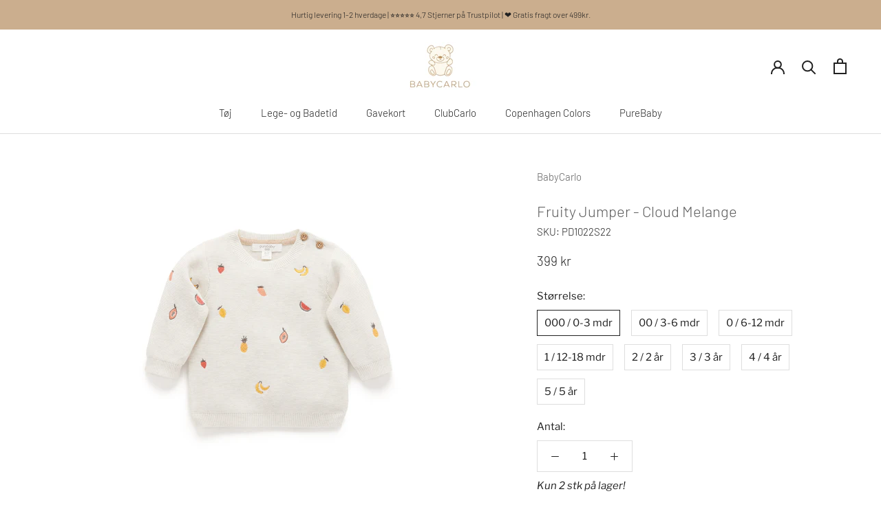

--- FILE ---
content_type: text/html; charset=utf-8
request_url: https://www.babycarlo.dk/products/fruity-jumper-cloud-melange
body_size: 46826
content:
<!doctype html>

<html class="no-js" lang="da" >
  
  <head>
    <!-- Start of inMobile SMS marketing and lead generation tool - www.inmobile.dk -->
<script type="text/javascript">
(function(d){
       a = d.createElement('script');
       a.async = 1;
       a.src = 'https://mm.inmobile.dk/Api/InmobileJsFunctions.js';
       m = d.getElementsByTagName('script')[0];
       m.parentNode.insertBefore(a, m);
   })(document);
</script>
<!-- End of inMobile SMS marketing and lead generation tool - www.inmobile.dk -->
<script>
window.KiwiSizing = window.KiwiSizing === undefined ? {} : window.KiwiSizing;
KiwiSizing.shop = "babycarlo.myshopify.com";


KiwiSizing.data = {
  collections: "268375621790,268484608158,269465452702,268375720094,268475170974,269465551006,269465616542,268484509854,268870942878,397736214747,268739444894,268739412126,287421890779,287420973275,287382077659",
  tags: "Nyheder,sweater,Sweatre \u0026amp; Cardigans",
  product: "7973170118875",
  vendor: "BabyCarlo",
  type: "",
  title: "Fruity Jumper - Cloud Melange",
  images: ["\/\/www.babycarlo.dk\/cdn\/shop\/products\/PD1022S22_CLOME_IMAGE1.jpg?v=1676898632","\/\/www.babycarlo.dk\/cdn\/shop\/products\/PD1022S22_CLOME_IMAGE2.jpg?v=1676898632","\/\/www.babycarlo.dk\/cdn\/shop\/products\/PD1022S22_CLOME_IMAGE3.jpg?v=1676898632","\/\/www.babycarlo.dk\/cdn\/shop\/products\/PD1022S22_CLOME_IMAGE4.jpg?v=1676898632"],
  options: [{"name":"Størrelse","position":1,"values":["000 \/ 0-3 mdr","00 \/ 3-6 mdr","0 \/ 6-12 mdr","1 \/ 12-18 mdr","2 \/ 2 år","3 \/ 3 år","4 \/ 4 år","5 \/ 5 år"]}],
  variants: [{"id":43968871792859,"title":"000 \/ 0-3 mdr","option1":"000 \/ 0-3 mdr","option2":null,"option3":null,"sku":"PD1022S22","requires_shipping":true,"taxable":true,"featured_image":null,"available":true,"name":"Fruity Jumper - Cloud Melange - 000 \/ 0-3 mdr","public_title":"000 \/ 0-3 mdr","options":["000 \/ 0-3 mdr"],"price":39900,"weight":0,"compare_at_price":null,"inventory_management":"shopify","barcode":"","requires_selling_plan":false,"selling_plan_allocations":[]},{"id":43968871825627,"title":"00 \/ 3-6 mdr","option1":"00 \/ 3-6 mdr","option2":null,"option3":null,"sku":"PD1022S23","requires_shipping":true,"taxable":true,"featured_image":null,"available":true,"name":"Fruity Jumper - Cloud Melange - 00 \/ 3-6 mdr","public_title":"00 \/ 3-6 mdr","options":["00 \/ 3-6 mdr"],"price":39900,"weight":0,"compare_at_price":null,"inventory_management":"shopify","barcode":"","requires_selling_plan":false,"selling_plan_allocations":[]},{"id":43968871858395,"title":"0 \/ 6-12 mdr","option1":"0 \/ 6-12 mdr","option2":null,"option3":null,"sku":"PD1022S24","requires_shipping":true,"taxable":true,"featured_image":null,"available":true,"name":"Fruity Jumper - Cloud Melange - 0 \/ 6-12 mdr","public_title":"0 \/ 6-12 mdr","options":["0 \/ 6-12 mdr"],"price":39900,"weight":0,"compare_at_price":null,"inventory_management":"shopify","barcode":"","requires_selling_plan":false,"selling_plan_allocations":[]},{"id":43968871891163,"title":"1 \/ 12-18 mdr","option1":"1 \/ 12-18 mdr","option2":null,"option3":null,"sku":"PD1022S25","requires_shipping":true,"taxable":true,"featured_image":null,"available":true,"name":"Fruity Jumper - Cloud Melange - 1 \/ 12-18 mdr","public_title":"1 \/ 12-18 mdr","options":["1 \/ 12-18 mdr"],"price":39900,"weight":0,"compare_at_price":null,"inventory_management":"shopify","barcode":"","requires_selling_plan":false,"selling_plan_allocations":[]},{"id":43968871923931,"title":"2 \/ 2 år","option1":"2 \/ 2 år","option2":null,"option3":null,"sku":"PD1022S26","requires_shipping":true,"taxable":true,"featured_image":null,"available":true,"name":"Fruity Jumper - Cloud Melange - 2 \/ 2 år","public_title":"2 \/ 2 år","options":["2 \/ 2 år"],"price":39900,"weight":0,"compare_at_price":null,"inventory_management":"shopify","barcode":"","requires_selling_plan":false,"selling_plan_allocations":[]},{"id":43968871956699,"title":"3 \/ 3 år","option1":"3 \/ 3 år","option2":null,"option3":null,"sku":"PD1022S27","requires_shipping":true,"taxable":true,"featured_image":null,"available":false,"name":"Fruity Jumper - Cloud Melange - 3 \/ 3 år","public_title":"3 \/ 3 år","options":["3 \/ 3 år"],"price":39900,"weight":0,"compare_at_price":null,"inventory_management":"shopify","barcode":"","requires_selling_plan":false,"selling_plan_allocations":[]},{"id":43968871989467,"title":"4 \/ 4 år","option1":"4 \/ 4 år","option2":null,"option3":null,"sku":"PD1022S28","requires_shipping":true,"taxable":true,"featured_image":null,"available":true,"name":"Fruity Jumper - Cloud Melange - 4 \/ 4 år","public_title":"4 \/ 4 år","options":["4 \/ 4 år"],"price":39900,"weight":0,"compare_at_price":null,"inventory_management":"shopify","barcode":"","requires_selling_plan":false,"selling_plan_allocations":[]},{"id":43968872022235,"title":"5 \/ 5 år","option1":"5 \/ 5 år","option2":null,"option3":null,"sku":"PD1022S29","requires_shipping":true,"taxable":true,"featured_image":null,"available":true,"name":"Fruity Jumper - Cloud Melange - 5 \/ 5 år","public_title":"5 \/ 5 år","options":["5 \/ 5 år"],"price":39900,"weight":0,"compare_at_price":null,"inventory_management":"shopify","barcode":"","requires_selling_plan":false,"selling_plan_allocations":[]}],
};

</script>
    <meta charset="utf-8"> 
    <meta http-equiv="X-UA-Compatible" content="IE=edge,chrome=1">
    <meta name="viewport" content="width=device-width, initial-scale=1.0, height=device-height, minimum-scale=1.0, maximum-scale=1.0">
    <meta name="theme-color" content="">

    <title>
      Fruity Jumper - Cloud Melange &ndash; BabyCarlo
    </title><meta name="description" content="PureBaby sweater med sjove frugter og praktiske knapper ved halsen for nem påklædning. Fremstillet i 100% økologisk GOTS certificeret bomuld.    🚚 Levering 1-2 hverdage ✅ Vi sender med GLS  🔄 30 dages fuld returret "><link rel="canonical" href="https://www.babycarlo.dk/products/fruity-jumper-cloud-melange"><link rel="shortcut icon" href="//www.babycarlo.dk/cdn/shop/files/Design_uden_navn_1_96x.jpg?v=1621598539" type="image/png"><meta property="og:type" content="product">
  <meta property="og:title" content="Fruity Jumper - Cloud Melange"><meta property="og:image" content="http://www.babycarlo.dk/cdn/shop/products/PD1022S22_CLOME_IMAGE1.jpg?v=1676898632">
    <meta property="og:image:secure_url" content="https://www.babycarlo.dk/cdn/shop/products/PD1022S22_CLOME_IMAGE1.jpg?v=1676898632">
    <meta property="og:image:width" content="1539">
    <meta property="og:image:height" content="2000"><meta property="product:price:amount" content="399,00">
  <meta property="product:price:currency" content="DKK"><meta property="og:description" content="PureBaby sweater med sjove frugter og praktiske knapper ved halsen for nem påklædning. Fremstillet i 100% økologisk GOTS certificeret bomuld.    🚚 Levering 1-2 hverdage ✅ Vi sender med GLS  🔄 30 dages fuld returret "><meta property="og:url" content="https://www.babycarlo.dk/products/fruity-jumper-cloud-melange">
<meta property="og:site_name" content="BabyCarlo"><meta name="twitter:card" content="summary"><meta name="twitter:title" content="Fruity Jumper - Cloud Melange">
  <meta name="twitter:description" content="PureBaby sweater med sjove frugter og praktiske knapper ved halsen for nem påklædning. Fremstillet i 100% økologisk GOTS certificeret bomuld. 
 
🚚 Levering 1-2 hverdage
✅ Vi sender med GLS 
🔄 30 dages fuld returret ">
  <meta name="twitter:image" content="https://www.babycarlo.dk/cdn/shop/products/PD1022S22_CLOME_IMAGE1_600x600_crop_center.jpg?v=1676898632">
    <style>
  @font-face {
  font-family: Barlow;
  font-weight: 300;
  font-style: normal;
  font-display: fallback;
  src: url("//www.babycarlo.dk/cdn/fonts/barlow/barlow_n3.206528b4d5c1d7c8b773c9376794cb533f489be9.woff2") format("woff2"),
       url("//www.babycarlo.dk/cdn/fonts/barlow/barlow_n3.a544de05c3416237e224288914a6a613a71847c4.woff") format("woff");
}

  @font-face {
  font-family: "Libre Franklin";
  font-weight: 400;
  font-style: normal;
  font-display: fallback;
  src: url("//www.babycarlo.dk/cdn/fonts/libre_franklin/librefranklin_n4.a9b0508e1ffb743a0fd6d0614768959c54a27d86.woff2") format("woff2"),
       url("//www.babycarlo.dk/cdn/fonts/libre_franklin/librefranklin_n4.948f6f27caf8552b1a9560176e3f14eeb2c6f202.woff") format("woff");
}


  @font-face {
  font-family: "Libre Franklin";
  font-weight: 700;
  font-style: normal;
  font-display: fallback;
  src: url("//www.babycarlo.dk/cdn/fonts/libre_franklin/librefranklin_n7.6739620624550b8695d0cc23f92ffd46eb51c7a3.woff2") format("woff2"),
       url("//www.babycarlo.dk/cdn/fonts/libre_franklin/librefranklin_n7.7cebc205621b23b061b803310af0ad39921ae57d.woff") format("woff");
}

  @font-face {
  font-family: "Libre Franklin";
  font-weight: 400;
  font-style: italic;
  font-display: fallback;
  src: url("//www.babycarlo.dk/cdn/fonts/libre_franklin/librefranklin_i4.5cee60cade760b32c7b489f9d561e97341909d7c.woff2") format("woff2"),
       url("//www.babycarlo.dk/cdn/fonts/libre_franklin/librefranklin_i4.2f9ee939c2cc82522dfb62e1a084861f9beeb411.woff") format("woff");
}

  @font-face {
  font-family: "Libre Franklin";
  font-weight: 700;
  font-style: italic;
  font-display: fallback;
  src: url("//www.babycarlo.dk/cdn/fonts/libre_franklin/librefranklin_i7.5cd0952dea701f27d5d0eb294c01347335232ef2.woff2") format("woff2"),
       url("//www.babycarlo.dk/cdn/fonts/libre_franklin/librefranklin_i7.41af936a1cd17668e4e060c6e0ad838ccf133ddd.woff") format("woff");
}


  :root {
    --heading-font-family : Barlow, sans-serif;
    --heading-font-weight : 300;
    --heading-font-style  : normal;

    --text-font-family : "Libre Franklin", sans-serif;
    --text-font-weight : 400;
    --text-font-style  : normal;

    --base-text-font-size   : 15px;
    --default-text-font-size: 14px;--background          : #ffffff;
    --background-rgb      : 255, 255, 255;
    --light-background    : #ffffff;
    --light-background-rgb: 255, 255, 255;
    --heading-color       : #5c5c5c;
    --text-color          : #212121;
    --text-color-rgb      : 33, 33, 33;
    --text-color-light    : #212121;
    --text-color-light-rgb: 33, 33, 33;
    --link-color          : #cbae8e;
    --link-color-rgb      : 203, 174, 142;
    --border-color        : #dedede;
    --border-color-rgb    : 222, 222, 222;

    --button-background    : #cbae8e;
    --button-background-rgb: 203, 174, 142;
    --button-text-color    : #000000;

    --header-background       : #ffffff;
    --header-heading-color    : #212121;
    --header-light-text-color : #212121;
    --header-border-color     : #dedede;

    --footer-background    : #ffffff;
    --footer-text-color    : #212121;
    --footer-heading-color : #212121;
    --footer-border-color  : #dedede;

    --navigation-background      : #ffffff;
    --navigation-background-rgb  : 255, 255, 255;
    --navigation-text-color      : #5c5c5c;
    --navigation-text-color-light: rgba(92, 92, 92, 0.5);
    --navigation-border-color    : rgba(92, 92, 92, 0.25);

    --newsletter-popup-background     : #ffffff;
    --newsletter-popup-text-color     : #1c1b1b;
    --newsletter-popup-text-color-rgb : 28, 27, 27;

    --secondary-elements-background       : #5c5c5c;
    --secondary-elements-background-rgb   : 92, 92, 92;
    --secondary-elements-text-color       : #ffffff;
    --secondary-elements-text-color-light : rgba(255, 255, 255, 0.5);
    --secondary-elements-border-color     : rgba(255, 255, 255, 0.25);

    --product-sale-price-color    : #f94c43;
    --product-sale-price-color-rgb: 249, 76, 67;

    /* Shopify related variables */
    --payment-terms-background-color: #ffffff;

    /* Products */

    --horizontal-spacing-four-products-per-row: 40px;
        --horizontal-spacing-two-products-per-row : 40px;

    --vertical-spacing-four-products-per-row: 60px;
        --vertical-spacing-two-products-per-row : 75px;

    /* Animation */
    --drawer-transition-timing: cubic-bezier(0.645, 0.045, 0.355, 1);
    --header-base-height: 80px; /* We set a default for browsers that do not support CSS variables */

    /* Cursors */
    --cursor-zoom-in-svg    : url(//www.babycarlo.dk/cdn/shop/t/17/assets/cursor-zoom-in.svg?v=122378749701556440601622720406);
    --cursor-zoom-in-2x-svg : url(//www.babycarlo.dk/cdn/shop/t/17/assets/cursor-zoom-in-2x.svg?v=50835523267676239671622720406);
  }
</style>

<script>
  // IE11 does not have support for CSS variables, so we have to polyfill them
  if (!(((window || {}).CSS || {}).supports && window.CSS.supports('(--a: 0)'))) {
    const script = document.createElement('script');
    script.type = 'text/javascript';
    script.src = 'https://cdn.jsdelivr.net/npm/css-vars-ponyfill@2';
    script.onload = function() {
      cssVars({});
    };

    document.getElementsByTagName('head')[0].appendChild(script);
  }
</script>

    


  <script>
    window.addEventListener('globoFilterRenderSearchCompleted', function () {
      if (document.querySelector('[data-action="close-search"]') !== null) {
        document.querySelector('[data-action="close-search"]').click();
      }
      setTimeout(function(){
        document.querySelector('.gl-d-searchbox-input').focus();
      }, 600);
    });
  </script>


    <script>window.performance && window.performance.mark && window.performance.mark('shopify.content_for_header.start');</script><meta id="shopify-digital-wallet" name="shopify-digital-wallet" content="/56566972574/digital_wallets/dialog">
<meta name="shopify-checkout-api-token" content="f43ad6709988a1e52043c67d54c9d1f8">
<link rel="alternate" type="application/json+oembed" href="https://www.babycarlo.dk/products/fruity-jumper-cloud-melange.oembed">
<script async="async" src="/checkouts/internal/preloads.js?locale=da-DK"></script>
<script id="apple-pay-shop-capabilities" type="application/json">{"shopId":56566972574,"countryCode":"DK","currencyCode":"DKK","merchantCapabilities":["supports3DS"],"merchantId":"gid:\/\/shopify\/Shop\/56566972574","merchantName":"BabyCarlo","requiredBillingContactFields":["postalAddress","email","phone"],"requiredShippingContactFields":["postalAddress","email","phone"],"shippingType":"shipping","supportedNetworks":["visa","masterCard"],"total":{"type":"pending","label":"BabyCarlo","amount":"1.00"},"shopifyPaymentsEnabled":true,"supportsSubscriptions":true}</script>
<script id="shopify-features" type="application/json">{"accessToken":"f43ad6709988a1e52043c67d54c9d1f8","betas":["rich-media-storefront-analytics"],"domain":"www.babycarlo.dk","predictiveSearch":true,"shopId":56566972574,"locale":"da"}</script>
<script>var Shopify = Shopify || {};
Shopify.shop = "babycarlo.myshopify.com";
Shopify.locale = "da";
Shopify.currency = {"active":"DKK","rate":"1.0"};
Shopify.country = "DK";
Shopify.theme = {"name":"Prestige","id":123495186590,"schema_name":"Prestige","schema_version":"4.14.1","theme_store_id":855,"role":"main"};
Shopify.theme.handle = "null";
Shopify.theme.style = {"id":null,"handle":null};
Shopify.cdnHost = "www.babycarlo.dk/cdn";
Shopify.routes = Shopify.routes || {};
Shopify.routes.root = "/";</script>
<script type="module">!function(o){(o.Shopify=o.Shopify||{}).modules=!0}(window);</script>
<script>!function(o){function n(){var o=[];function n(){o.push(Array.prototype.slice.apply(arguments))}return n.q=o,n}var t=o.Shopify=o.Shopify||{};t.loadFeatures=n(),t.autoloadFeatures=n()}(window);</script>
<script id="shop-js-analytics" type="application/json">{"pageType":"product"}</script>
<script defer="defer" async type="module" src="//www.babycarlo.dk/cdn/shopifycloud/shop-js/modules/v2/client.init-shop-cart-sync_ByjAFD2B.da.esm.js"></script>
<script defer="defer" async type="module" src="//www.babycarlo.dk/cdn/shopifycloud/shop-js/modules/v2/chunk.common_D-UimmQe.esm.js"></script>
<script defer="defer" async type="module" src="//www.babycarlo.dk/cdn/shopifycloud/shop-js/modules/v2/chunk.modal_C_zrfWbZ.esm.js"></script>
<script type="module">
  await import("//www.babycarlo.dk/cdn/shopifycloud/shop-js/modules/v2/client.init-shop-cart-sync_ByjAFD2B.da.esm.js");
await import("//www.babycarlo.dk/cdn/shopifycloud/shop-js/modules/v2/chunk.common_D-UimmQe.esm.js");
await import("//www.babycarlo.dk/cdn/shopifycloud/shop-js/modules/v2/chunk.modal_C_zrfWbZ.esm.js");

  window.Shopify.SignInWithShop?.initShopCartSync?.({"fedCMEnabled":true,"windoidEnabled":true});

</script>
<script>(function() {
  var isLoaded = false;
  function asyncLoad() {
    if (isLoaded) return;
    isLoaded = true;
    var urls = ["https:\/\/mpop.pxucdn.com\/apps.pixelunion.net\/scripts\/js\/shipping\/bundle.min.js?shop=babycarlo.myshopify.com","https:\/\/app.kiwisizing.com\/web\/js\/dist\/kiwiSizing\/plugin\/SizingPlugin.prod.js?v=330\u0026shop=babycarlo.myshopify.com","https:\/\/cdn.shopify.com\/s\/files\/1\/0565\/6697\/2574\/t\/17\/assets\/globo.filter.init.js?shop=babycarlo.myshopify.com","https:\/\/ecommplugins-scripts.trustpilot.com\/v2.1\/js\/header.min.js?settings=eyJrZXkiOiJUVDc5Y2hpekR6VHFxV01zIiwicyI6InNrdSJ9\u0026shop=babycarlo.myshopify.com","https:\/\/ecommplugins-trustboxsettings.trustpilot.com\/babycarlo.myshopify.com.js?settings=1640687912220\u0026shop=babycarlo.myshopify.com","https:\/\/widget.trustpilot.com\/bootstrap\/v5\/tp.widget.sync.bootstrap.min.js?shop=babycarlo.myshopify.com","https:\/\/tnc-app.herokuapp.com\/get_script\/1252793429f811ed9c3f8e1c2aadf8cf.js?v=193761\u0026shop=babycarlo.myshopify.com","https:\/\/cdn.hextom.com\/js\/ultimatesalesboost.js?shop=babycarlo.myshopify.com"];
    for (var i = 0; i < urls.length; i++) {
      var s = document.createElement('script');
      s.type = 'text/javascript';
      s.async = true;
      s.src = urls[i];
      var x = document.getElementsByTagName('script')[0];
      x.parentNode.insertBefore(s, x);
    }
  };
  if(window.attachEvent) {
    window.attachEvent('onload', asyncLoad);
  } else {
    window.addEventListener('load', asyncLoad, false);
  }
})();</script>
<script id="__st">var __st={"a":56566972574,"offset":3600,"reqid":"8e2e5321-674d-4f3c-85e4-6ae5eec9184f-1769223248","pageurl":"www.babycarlo.dk\/products\/fruity-jumper-cloud-melange","u":"462ea15ff550","p":"product","rtyp":"product","rid":7973170118875};</script>
<script>window.ShopifyPaypalV4VisibilityTracking = true;</script>
<script id="captcha-bootstrap">!function(){'use strict';const t='contact',e='account',n='new_comment',o=[[t,t],['blogs',n],['comments',n],[t,'customer']],c=[[e,'customer_login'],[e,'guest_login'],[e,'recover_customer_password'],[e,'create_customer']],r=t=>t.map((([t,e])=>`form[action*='/${t}']:not([data-nocaptcha='true']) input[name='form_type'][value='${e}']`)).join(','),a=t=>()=>t?[...document.querySelectorAll(t)].map((t=>t.form)):[];function s(){const t=[...o],e=r(t);return a(e)}const i='password',u='form_key',d=['recaptcha-v3-token','g-recaptcha-response','h-captcha-response',i],f=()=>{try{return window.sessionStorage}catch{return}},m='__shopify_v',_=t=>t.elements[u];function p(t,e,n=!1){try{const o=window.sessionStorage,c=JSON.parse(o.getItem(e)),{data:r}=function(t){const{data:e,action:n}=t;return t[m]||n?{data:e,action:n}:{data:t,action:n}}(c);for(const[e,n]of Object.entries(r))t.elements[e]&&(t.elements[e].value=n);n&&o.removeItem(e)}catch(o){console.error('form repopulation failed',{error:o})}}const l='form_type',E='cptcha';function T(t){t.dataset[E]=!0}const w=window,h=w.document,L='Shopify',v='ce_forms',y='captcha';let A=!1;((t,e)=>{const n=(g='f06e6c50-85a8-45c8-87d0-21a2b65856fe',I='https://cdn.shopify.com/shopifycloud/storefront-forms-hcaptcha/ce_storefront_forms_captcha_hcaptcha.v1.5.2.iife.js',D={infoText:'Beskyttet af hCaptcha',privacyText:'Beskyttelse af persondata',termsText:'Vilkår'},(t,e,n)=>{const o=w[L][v],c=o.bindForm;if(c)return c(t,g,e,D).then(n);var r;o.q.push([[t,g,e,D],n]),r=I,A||(h.body.append(Object.assign(h.createElement('script'),{id:'captcha-provider',async:!0,src:r})),A=!0)});var g,I,D;w[L]=w[L]||{},w[L][v]=w[L][v]||{},w[L][v].q=[],w[L][y]=w[L][y]||{},w[L][y].protect=function(t,e){n(t,void 0,e),T(t)},Object.freeze(w[L][y]),function(t,e,n,w,h,L){const[v,y,A,g]=function(t,e,n){const i=e?o:[],u=t?c:[],d=[...i,...u],f=r(d),m=r(i),_=r(d.filter((([t,e])=>n.includes(e))));return[a(f),a(m),a(_),s()]}(w,h,L),I=t=>{const e=t.target;return e instanceof HTMLFormElement?e:e&&e.form},D=t=>v().includes(t);t.addEventListener('submit',(t=>{const e=I(t);if(!e)return;const n=D(e)&&!e.dataset.hcaptchaBound&&!e.dataset.recaptchaBound,o=_(e),c=g().includes(e)&&(!o||!o.value);(n||c)&&t.preventDefault(),c&&!n&&(function(t){try{if(!f())return;!function(t){const e=f();if(!e)return;const n=_(t);if(!n)return;const o=n.value;o&&e.removeItem(o)}(t);const e=Array.from(Array(32),(()=>Math.random().toString(36)[2])).join('');!function(t,e){_(t)||t.append(Object.assign(document.createElement('input'),{type:'hidden',name:u})),t.elements[u].value=e}(t,e),function(t,e){const n=f();if(!n)return;const o=[...t.querySelectorAll(`input[type='${i}']`)].map((({name:t})=>t)),c=[...d,...o],r={};for(const[a,s]of new FormData(t).entries())c.includes(a)||(r[a]=s);n.setItem(e,JSON.stringify({[m]:1,action:t.action,data:r}))}(t,e)}catch(e){console.error('failed to persist form',e)}}(e),e.submit())}));const S=(t,e)=>{t&&!t.dataset[E]&&(n(t,e.some((e=>e===t))),T(t))};for(const o of['focusin','change'])t.addEventListener(o,(t=>{const e=I(t);D(e)&&S(e,y())}));const B=e.get('form_key'),M=e.get(l),P=B&&M;t.addEventListener('DOMContentLoaded',(()=>{const t=y();if(P)for(const e of t)e.elements[l].value===M&&p(e,B);[...new Set([...A(),...v().filter((t=>'true'===t.dataset.shopifyCaptcha))])].forEach((e=>S(e,t)))}))}(h,new URLSearchParams(w.location.search),n,t,e,['guest_login'])})(!0,!0)}();</script>
<script integrity="sha256-4kQ18oKyAcykRKYeNunJcIwy7WH5gtpwJnB7kiuLZ1E=" data-source-attribution="shopify.loadfeatures" defer="defer" src="//www.babycarlo.dk/cdn/shopifycloud/storefront/assets/storefront/load_feature-a0a9edcb.js" crossorigin="anonymous"></script>
<script data-source-attribution="shopify.dynamic_checkout.dynamic.init">var Shopify=Shopify||{};Shopify.PaymentButton=Shopify.PaymentButton||{isStorefrontPortableWallets:!0,init:function(){window.Shopify.PaymentButton.init=function(){};var t=document.createElement("script");t.src="https://www.babycarlo.dk/cdn/shopifycloud/portable-wallets/latest/portable-wallets.da.js",t.type="module",document.head.appendChild(t)}};
</script>
<script data-source-attribution="shopify.dynamic_checkout.buyer_consent">
  function portableWalletsHideBuyerConsent(e){var t=document.getElementById("shopify-buyer-consent"),n=document.getElementById("shopify-subscription-policy-button");t&&n&&(t.classList.add("hidden"),t.setAttribute("aria-hidden","true"),n.removeEventListener("click",e))}function portableWalletsShowBuyerConsent(e){var t=document.getElementById("shopify-buyer-consent"),n=document.getElementById("shopify-subscription-policy-button");t&&n&&(t.classList.remove("hidden"),t.removeAttribute("aria-hidden"),n.addEventListener("click",e))}window.Shopify?.PaymentButton&&(window.Shopify.PaymentButton.hideBuyerConsent=portableWalletsHideBuyerConsent,window.Shopify.PaymentButton.showBuyerConsent=portableWalletsShowBuyerConsent);
</script>
<script>
  function portableWalletsCleanup(e){e&&e.src&&console.error("Failed to load portable wallets script "+e.src);var t=document.querySelectorAll("shopify-accelerated-checkout .shopify-payment-button__skeleton, shopify-accelerated-checkout-cart .wallet-cart-button__skeleton"),e=document.getElementById("shopify-buyer-consent");for(let e=0;e<t.length;e++)t[e].remove();e&&e.remove()}function portableWalletsNotLoadedAsModule(e){e instanceof ErrorEvent&&"string"==typeof e.message&&e.message.includes("import.meta")&&"string"==typeof e.filename&&e.filename.includes("portable-wallets")&&(window.removeEventListener("error",portableWalletsNotLoadedAsModule),window.Shopify.PaymentButton.failedToLoad=e,"loading"===document.readyState?document.addEventListener("DOMContentLoaded",window.Shopify.PaymentButton.init):window.Shopify.PaymentButton.init())}window.addEventListener("error",portableWalletsNotLoadedAsModule);
</script>

<script type="module" src="https://www.babycarlo.dk/cdn/shopifycloud/portable-wallets/latest/portable-wallets.da.js" onError="portableWalletsCleanup(this)" crossorigin="anonymous"></script>
<script nomodule>
  document.addEventListener("DOMContentLoaded", portableWalletsCleanup);
</script>

<link id="shopify-accelerated-checkout-styles" rel="stylesheet" media="screen" href="https://www.babycarlo.dk/cdn/shopifycloud/portable-wallets/latest/accelerated-checkout-backwards-compat.css" crossorigin="anonymous">
<style id="shopify-accelerated-checkout-cart">
        #shopify-buyer-consent {
  margin-top: 1em;
  display: inline-block;
  width: 100%;
}

#shopify-buyer-consent.hidden {
  display: none;
}

#shopify-subscription-policy-button {
  background: none;
  border: none;
  padding: 0;
  text-decoration: underline;
  font-size: inherit;
  cursor: pointer;
}

#shopify-subscription-policy-button::before {
  box-shadow: none;
}

      </style>

<script>window.performance && window.performance.mark && window.performance.mark('shopify.content_for_header.end');</script>
    
    <script type="text/javascript">
    var _iub = _iub || [];
    _iub.csConfiguration = {
        "lang": "da",
        "siteId": 3742859, //use your siteId
        "cookiePolicyId": 67864532, //use your cookiePolicyId
    };
<!-- code for Shopify (1 of 2) -->
    var onPreferenceExpressedOrNotNeededCallback = function(prefs) {
        var isPrefEmpty = !prefs || Object.keys(prefs).length === 0;
        var consent = isPrefEmpty ? _iub.cs.api.getPreferences() : prefs;
        var shopifyPurposes = {
          "analytics": [4, 's'],
          "marketing": [5, 'adv'],
          "preferences": [2, 3],
          "sale_of_data": ['s', 'sh'],
        }
        var expressedConsent = {};
        Object.keys(shopifyPurposes).forEach(function(purposeItem) {
          var purposeExpressed = null
          shopifyPurposes[purposeItem].forEach(item => {
            if (consent.purposes && typeof consent.purposes[item] === 'boolean') {
              purposeExpressed = consent.purposes[item];
            }
            if (consent.uspr && typeof consent.uspr[item] === 'boolean' && purposeExpressed !== false) {
              purposeExpressed = consent.uspr[item];
            }
          })
 
          if (typeof purposeExpressed === 'boolean') {
            expressedConsent[purposeItem] = purposeExpressed;
          }
        })
        window.Shopify.customerPrivacy.setTrackingConsent(expressedConsent, function() {});
    }
    if (typeof _iub.csConfiguration.callback === 'object') {
        _iub.csConfiguration.callback.onPreferenceExpressedOrNotNeeded = onPreferenceExpressedOrNotNeededCallback;
    } else {
        _iub.csConfiguration.callback = {
            onPreferenceExpressedOrNotNeeded: onPreferenceExpressedOrNotNeededCallback
        };
    }
</script>

<script type="text/javascript" src="//cdn.iubenda.com/cs/iubenda_cs.js" charset="UTF-8" async></script>

<!-- code for Shopify (2 of 2) - Tracking API -->
<script type="text/javascript">
window.Shopify.loadFeatures(
  [
    {
      name: 'consent-tracking-api',
      version: '0.1',
    },
  ],
  function(error) {
    if (error) {
      throw error;
    }
  }
);
</script>
    <link rel="stylesheet" href="//www.babycarlo.dk/cdn/shop/t/17/assets/theme.css?v=69258618063960293181724668184">

    <script>// This allows to expose several variables to the global scope, to be used in scripts
      window.theme = {
        pageType: "product",
        moneyFormat: "\u003cspan class=money\u003e{{amount_with_comma_separator}} kr\u003c\/span\u003e",
        moneyWithCurrencyFormat: "\u003cspan class=money\u003e{{amount_with_comma_separator}} DKK\u003c\/span\u003e",
        productImageSize: "tall",
        searchMode: "product,page",
        showPageTransition: false,
        showElementStaggering: true,
        showImageZooming: false
      };

      window.routes = {
        rootUrl: "\/",
        rootUrlWithoutSlash: '',
        cartUrl: "\/cart",
        cartAddUrl: "\/cart\/add",
        cartChangeUrl: "\/cart\/change",
        searchUrl: "\/search",
        productRecommendationsUrl: "\/recommendations\/products"
      };

      window.languages = {
        cartAddNote: "Tilføj note",
        cartEditNote: "Rediger note",
        productImageLoadingError: "",
        productFormAddToCart: "Tilføj til kurv",
        productFormUnavailable: "Ikke ledig",
        productFormSoldOut: "Udsolgt",
        shippingEstimatorOneResult: "",
        shippingEstimatorMoreResults: "",
        shippingEstimatorNoResults: ""
      };

      window.lazySizesConfig = {
        loadHidden: false,
        hFac: 0.5,
        expFactor: 2,
        ricTimeout: 150,
        lazyClass: 'Image--lazyLoad',
        loadingClass: 'Image--lazyLoading',
        loadedClass: 'Image--lazyLoaded'
      };

      document.documentElement.className = document.documentElement.className.replace('no-js', 'js');
      document.documentElement.style.setProperty('--window-height', window.innerHeight + 'px');

      // We do a quick detection of some features (we could use Modernizr but for so little...)
      (function() {
        document.documentElement.className += ((window.CSS && window.CSS.supports('(position: sticky) or (position: -webkit-sticky)')) ? ' supports-sticky' : ' no-supports-sticky');
        document.documentElement.className += (window.matchMedia('(-moz-touch-enabled: 1), (hover: none)')).matches ? ' no-supports-hover' : ' supports-hover';
      }());
    </script>

    <script src="//www.babycarlo.dk/cdn/shop/t/17/assets/lazysizes.min.js?v=174358363404432586981622720390" async></script><script src="https://polyfill-fastly.net/v3/polyfill.min.js?unknown=polyfill&features=fetch,Element.prototype.closest,Element.prototype.remove,Element.prototype.classList,Array.prototype.includes,Array.prototype.fill,Object.assign,CustomEvent,IntersectionObserver,IntersectionObserverEntry,URL" defer></script>
    <script src="//www.babycarlo.dk/cdn/shop/t/17/assets/libs.min.js?v=26178543184394469741622720390" defer></script>
    <script src="//www.babycarlo.dk/cdn/shop/t/17/assets/theme.min.js?v=32582991037476063551622720394" defer></script>
    <script src="//www.babycarlo.dk/cdn/shop/t/17/assets/custom.js?v=111323021179767401841724667849" defer></script>

    <script>
      (function () {
        window.onpageshow = function() {
          if (window.theme.showPageTransition) {
            var pageTransition = document.querySelector('.PageTransition');

            if (pageTransition) {
              pageTransition.style.visibility = 'visible';
              pageTransition.style.opacity = '0';
            }
          }

          // When the page is loaded from the cache, we have to reload the cart content
          document.documentElement.dispatchEvent(new CustomEvent('cart:refresh', {
            bubbles: true
          }));
        };
      })();
    </script>
    
    
  <script type="application/ld+json">
  {
    "@context": "http://schema.org",
    "@type": "Product",
    "offers": [{
          "@type": "Offer",
          "name": "000 \/ 0-3 mdr",
          "availability":"https://schema.org/InStock",
          "price": 399.0,
          "priceCurrency": "DKK",
          "priceValidUntil": "2026-02-03","sku": "PD1022S22","url": "/products/fruity-jumper-cloud-melange?variant=43968871792859"
        },
{
          "@type": "Offer",
          "name": "00 \/ 3-6 mdr",
          "availability":"https://schema.org/InStock",
          "price": 399.0,
          "priceCurrency": "DKK",
          "priceValidUntil": "2026-02-03","sku": "PD1022S23","url": "/products/fruity-jumper-cloud-melange?variant=43968871825627"
        },
{
          "@type": "Offer",
          "name": "0 \/ 6-12 mdr",
          "availability":"https://schema.org/InStock",
          "price": 399.0,
          "priceCurrency": "DKK",
          "priceValidUntil": "2026-02-03","sku": "PD1022S24","url": "/products/fruity-jumper-cloud-melange?variant=43968871858395"
        },
{
          "@type": "Offer",
          "name": "1 \/ 12-18 mdr",
          "availability":"https://schema.org/InStock",
          "price": 399.0,
          "priceCurrency": "DKK",
          "priceValidUntil": "2026-02-03","sku": "PD1022S25","url": "/products/fruity-jumper-cloud-melange?variant=43968871891163"
        },
{
          "@type": "Offer",
          "name": "2 \/ 2 år",
          "availability":"https://schema.org/InStock",
          "price": 399.0,
          "priceCurrency": "DKK",
          "priceValidUntil": "2026-02-03","sku": "PD1022S26","url": "/products/fruity-jumper-cloud-melange?variant=43968871923931"
        },
{
          "@type": "Offer",
          "name": "3 \/ 3 år",
          "availability":"https://schema.org/OutOfStock",
          "price": 399.0,
          "priceCurrency": "DKK",
          "priceValidUntil": "2026-02-03","sku": "PD1022S27","url": "/products/fruity-jumper-cloud-melange?variant=43968871956699"
        },
{
          "@type": "Offer",
          "name": "4 \/ 4 år",
          "availability":"https://schema.org/InStock",
          "price": 399.0,
          "priceCurrency": "DKK",
          "priceValidUntil": "2026-02-03","sku": "PD1022S28","url": "/products/fruity-jumper-cloud-melange?variant=43968871989467"
        },
{
          "@type": "Offer",
          "name": "5 \/ 5 år",
          "availability":"https://schema.org/InStock",
          "price": 399.0,
          "priceCurrency": "DKK",
          "priceValidUntil": "2026-02-03","sku": "PD1022S29","url": "/products/fruity-jumper-cloud-melange?variant=43968872022235"
        }
],
    "brand": {
      "name": "BabyCarlo"
    },
    "name": "Fruity Jumper - Cloud Melange",
    "description": "PureBaby sweater med sjove frugter og praktiske knapper ved halsen for nem påklædning. Fremstillet i 100% økologisk GOTS certificeret bomuld. \n \n🚚 Levering 1-2 hverdage\n✅ Vi sender med GLS \n🔄 30 dages fuld returret ",
    "category": "",
    "url": "/products/fruity-jumper-cloud-melange",
    "sku": "PD1022S22",
    "image": {
      "@type": "ImageObject",
      "url": "https://www.babycarlo.dk/cdn/shop/products/PD1022S22_CLOME_IMAGE1_1024x.jpg?v=1676898632",
      "image": "https://www.babycarlo.dk/cdn/shop/products/PD1022S22_CLOME_IMAGE1_1024x.jpg?v=1676898632",
      "name": "Fruity Jumper - Cloud Melange",
      "width": "1024",
      "height": "1024"
    }
  }
  </script>



  <script type="application/ld+json">
  {
    "@context": "http://schema.org",
    "@type": "BreadcrumbList",
  "itemListElement": [{
      "@type": "ListItem",
      "position": 1,
      "name": "Translation missing: da.general.breadcrumb.home",
      "item": "https://www.babycarlo.dk"
    },{
          "@type": "ListItem",
          "position": 2,
          "name": "Fruity Jumper - Cloud Melange",
          "item": "https://www.babycarlo.dk/products/fruity-jumper-cloud-melange"
        }]
  }
  </script>


    <selector data-type="currencies" data-id="2740593175"></selector>
    
<meta name="google-site-verification" content="Uy8HkisCEuWU0bwLCPKB26X3A82mjjA1TyMgD8TU_oc" />
    
  <script src="//www.babycarlo.dk/cdn/shop/t/17/assets/flagBs.js?v=119002448183918949901640678481" async="async"></script>
<script>
    let es_lan_s = 'es_default_da';
  	let es_lan_j = {"es_default":{"is_enabled":"0","content_html":"\u003cp\u003e✅ Forventet leverings dato \u003cstrong\u003e{delivery_date_min} - {delivery_date_max}\u003c\/strong\u003e\n\u003cspan style=\"color: rgba(0,0,0,0.85);background-color: rgb(255,255,255);font-size: 14px;font-family: -apple-system, \"system-ui\", \"Segoe UI\", Roboto, Oxygen, Ubuntu, Cantarell, \"Fira Sans\", \"Droid Sans\", \"Helvetica Neue\", sans-serif;\"\u003e🚚 Vi sender med GLS\u003c\/span\u003e\n\u003cspan style=\"color: rgba(0,0,0,0.85);background-color: rgb(255,255,255);font-size: 14px;font-family: -apple-system, \"system-ui\", \"Segoe UI\", Roboto, Oxygen, Ubuntu, Cantarell, \"Fira Sans\", \"Droid Sans\", \"Helvetica Neue\", sans-serif;\"\u003e🔄 30 dages fuld returret\u003c\/span\u003e\u003c\/p\u003e","position":"0,0,0,0","date_filer":"","date_lang":"en","determine_template_id":1,"deliveryTime":"1,2","weekday":"1,1,1,1,1,0,0","cart_l":"Estimated between","cart_date_t":0,"collection_l":"Arrives","mode":1,"i_s_cart":false,"i_s_collection":false,"t_align":"left;","ts":{"it_h":23,"it_m":59,"it_f":0,"it_z":"1"},"calendar":[],"timeformats":[],"o_f_s_content":"","country":{"dk":"1,2"}}};
    let es_lan = es_lan_j[es_lan_s];

    let es_sd = {"is_enabled":"0","content_html":"\u003cp\u003e✅ Forventet leverings dato \u003cstrong\u003e{delivery_date_min} - {delivery_date_max}\u003c\/strong\u003e\n\u003cspan style=\"color: rgba(0,0,0,0.85);background-color: rgb(255,255,255);font-size: 14px;font-family: -apple-system, \"system-ui\", \"Segoe UI\", Roboto, Oxygen, Ubuntu, Cantarell, \"Fira Sans\", \"Droid Sans\", \"Helvetica Neue\", sans-serif;\"\u003e🚚 Vi sender med GLS\u003c\/span\u003e\n\u003cspan style=\"color: rgba(0,0,0,0.85);background-color: rgb(255,255,255);font-size: 14px;font-family: -apple-system, \"system-ui\", \"Segoe UI\", Roboto, Oxygen, Ubuntu, Cantarell, \"Fira Sans\", \"Droid Sans\", \"Helvetica Neue\", sans-serif;\"\u003e🔄 30 dages fuld returret\u003c\/span\u003e\u003c\/p\u003e","position":"0,0,0,0","date_filer":"","date_lang":"en","determine_template_id":1,"deliveryTime":"1,2","weekday":"1,1,1,1,1,0,0","cart_l":"Estimated between","cart_date_t":0,"collection_l":"Arrives","mode":1,"i_s_cart":false,"i_s_collection":false,"t_align":"left;","ts":{"it_h":23,"it_m":59,"it_f":0,"it_z":"1"},"calendar":[],"timeformats":[],"o_f_s_content":"","country":{"dk":"1,2"}};
    let es_pd = null;
</script> <!-- BEGIN app block: shopify://apps/klaviyo-email-marketing-sms/blocks/klaviyo-onsite-embed/2632fe16-c075-4321-a88b-50b567f42507 -->












  <script async src="https://static.klaviyo.com/onsite/js/W8QQUb/klaviyo.js?company_id=W8QQUb"></script>
  <script>!function(){if(!window.klaviyo){window._klOnsite=window._klOnsite||[];try{window.klaviyo=new Proxy({},{get:function(n,i){return"push"===i?function(){var n;(n=window._klOnsite).push.apply(n,arguments)}:function(){for(var n=arguments.length,o=new Array(n),w=0;w<n;w++)o[w]=arguments[w];var t="function"==typeof o[o.length-1]?o.pop():void 0,e=new Promise((function(n){window._klOnsite.push([i].concat(o,[function(i){t&&t(i),n(i)}]))}));return e}}})}catch(n){window.klaviyo=window.klaviyo||[],window.klaviyo.push=function(){var n;(n=window._klOnsite).push.apply(n,arguments)}}}}();</script>

  
    <script id="viewed_product">
      if (item == null) {
        var _learnq = _learnq || [];

        var MetafieldReviews = null
        var MetafieldYotpoRating = null
        var MetafieldYotpoCount = null
        var MetafieldLooxRating = null
        var MetafieldLooxCount = null
        var okendoProduct = null
        var okendoProductReviewCount = null
        var okendoProductReviewAverageValue = null
        try {
          // The following fields are used for Customer Hub recently viewed in order to add reviews.
          // This information is not part of __kla_viewed. Instead, it is part of __kla_viewed_reviewed_items
          MetafieldReviews = {};
          MetafieldYotpoRating = null
          MetafieldYotpoCount = null
          MetafieldLooxRating = null
          MetafieldLooxCount = null

          okendoProduct = null
          // If the okendo metafield is not legacy, it will error, which then requires the new json formatted data
          if (okendoProduct && 'error' in okendoProduct) {
            okendoProduct = null
          }
          okendoProductReviewCount = okendoProduct ? okendoProduct.reviewCount : null
          okendoProductReviewAverageValue = okendoProduct ? okendoProduct.reviewAverageValue : null
        } catch (error) {
          console.error('Error in Klaviyo onsite reviews tracking:', error);
        }

        var item = {
          Name: "Fruity Jumper - Cloud Melange",
          ProductID: 7973170118875,
          Categories: ["0-3 måneder","12-18 måneder","2 år","3-6 måneder","300 - 400 kr.","4 år","5 år","6-12 måneder","Alle produkter undtagen udsalgsvarer","BabyCarlo Nyheder","Best selling products","New products","NYHEDER","STRIK","SWEATRE \u0026 CARDIGANS"],
          ImageURL: "https://www.babycarlo.dk/cdn/shop/products/PD1022S22_CLOME_IMAGE1_grande.jpg?v=1676898632",
          URL: "https://www.babycarlo.dk/products/fruity-jumper-cloud-melange",
          Brand: "BabyCarlo",
          Price: "399,00 kr",
          Value: "399,00",
          CompareAtPrice: "0,00 kr"
        };
        _learnq.push(['track', 'Viewed Product', item]);
        _learnq.push(['trackViewedItem', {
          Title: item.Name,
          ItemId: item.ProductID,
          Categories: item.Categories,
          ImageUrl: item.ImageURL,
          Url: item.URL,
          Metadata: {
            Brand: item.Brand,
            Price: item.Price,
            Value: item.Value,
            CompareAtPrice: item.CompareAtPrice
          },
          metafields:{
            reviews: MetafieldReviews,
            yotpo:{
              rating: MetafieldYotpoRating,
              count: MetafieldYotpoCount,
            },
            loox:{
              rating: MetafieldLooxRating,
              count: MetafieldLooxCount,
            },
            okendo: {
              rating: okendoProductReviewAverageValue,
              count: okendoProductReviewCount,
            }
          }
        }]);
      }
    </script>
  




  <script>
    window.klaviyoReviewsProductDesignMode = false
  </script>







<!-- END app block --><!-- BEGIN app block: shopify://apps/smart-filter-search/blocks/app-embed/5cc1944c-3014-4a2a-af40-7d65abc0ef73 --><style>.gf-block-title h3, 
.gf-block-title .h3,
.gf-form-input-inner label {
  font-size: 14px !important;
  color: #3a3a3a !important;
  text-transform: uppercase !important;
  font-weight: bold !important;
}
.gf-option-block .gf-btn-show-more{
  font-size: 14px !important;
  text-transform: none !important;
  font-weight: normal !important;
}
.gf-option-block ul li a, 
.gf-option-block ul li button, 
.gf-option-block ul li a span.gf-count,
.gf-option-block ul li button span.gf-count,
.gf-clear, 
.gf-clear-all, 
.selected-item.gf-option-label a,
.gf-form-input-inner select,
.gf-refine-toggle{
  font-size: 14px !important;
  color: #000000 !important;
  text-transform: none !important;
  font-weight: normal !important;
}

.gf-refine-toggle-mobile,
.gf-form-button-group button {
  font-size: 14px !important;
  text-transform: none !important;
  font-weight: normal !important;
  color: #3a3a3a !important;
  border: 1px solid #bfbfbf !important;
  background: #ffffff !important;
}
.gf-option-block-box-rectangle.gf-option-block ul li.gf-box-rectangle a,
.gf-option-block-box-rectangle.gf-option-block ul li.gf-box-rectangle button {
  border-color: #000000 !important;
}
.gf-option-block-box-rectangle.gf-option-block ul li.gf-box-rectangle a.checked,
.gf-option-block-box-rectangle.gf-option-block ul li.gf-box-rectangle button.checked{
  color: #fff !important;
  background-color: #000000 !important;
}
@media (min-width: 768px) {
  .gf-option-block-box-rectangle.gf-option-block ul li.gf-box-rectangle button:hover,
  .gf-option-block-box-rectangle.gf-option-block ul li.gf-box-rectangle a:hover {
    color: #fff !important;
    background-color: #000000 !important;	
  }
}
.gf-option-block.gf-option-block-select select {
  color: #000000 !important;
}

#gf-form.loaded, .gf-YMM-forms.loaded {
  background: #FFFFFF !important;
}
#gf-form h2, .gf-YMM-forms h2 {
  color: #3a3a3a !important;
}
#gf-form label, .gf-YMM-forms label{
  color: #3a3a3a !important;
}
.gf-form-input-wrapper select, 
.gf-form-input-wrapper input{
  border: 1px solid #DEDEDE !important;
  background-color: #FFFFFF !important;
  border-radius: 0px !important;
}
#gf-form .gf-form-button-group button, .gf-YMM-forms .gf-form-button-group button{
  color: #FFFFFF !important;
  background: #3a3a3a !important;
  border-radius: 0px !important;
}

.spf-product-card.spf-product-card__template-3 .spf-product__info.hover{
  background: #FFFFFF;
}
a.spf-product-card__image-wrapper{
  padding-top: 100%;
}
.h4.spf-product-card__title a{
  color: #333333;
  font-size: 15px;
  font-family: "Poppins", sans-serif;   font-weight: 500;  font-style: normal;
  text-transform: none;
}
.h4.spf-product-card__title a:hover{
  color: #000000;
}
.spf-product-card button.spf-product__form-btn-addtocart{
  font-size: 14px;
   font-family: inherit;   font-weight: normal;   font-style: normal;   text-transform: none;
}
.spf-product-card button.spf-product__form-btn-addtocart,
.spf-product-card.spf-product-card__template-4 a.open-quick-view,
.spf-product-card.spf-product-card__template-5 a.open-quick-view,
#gfqv-btn{
  color: #FFFFFF !important;
  border: 1px solid #333333 !important;
  background: #333333 !important;
}
.spf-product-card button.spf-product__form-btn-addtocart:hover,
.spf-product-card.spf-product-card__template-4 a.open-quick-view:hover,
.spf-product-card.spf-product-card__template-5 a.open-quick-view:hover{
  color: #FFFFFF !important;
  border: 1px solid #000000 !important;
  background: #000000 !important;
}
span.spf-product__label.spf-product__label-soldout{
  color: #ffffff;
  background: #989898;
}
span.spf-product__label.spf-product__label-sale{
  color: #F0F0F0;
  background: #d21625;
}
.spf-product-card__vendor a{
  color: #969595;
  font-size: 13px;
  font-family: "Poppins", sans-serif;   font-weight: 400;   font-style: normal; }
.spf-product-card__vendor a:hover{
  color: #969595;
}
.spf-product-card__price-wrapper{
  font-size: 14px;
}
.spf-image-ratio{
  padding-top:100% !important;
}
.spf-product-card__oldprice,
.spf-product-card__saleprice,
.spf-product-card__price,
.gfqv-product-card__oldprice,
.gfqv-product-card__saleprice,
.gfqv-product-card__price
{
  font-size: 14px;
  font-family: "Poppins", sans-serif;   font-weight: 500;   font-style: normal; }

span.spf-product-card__price, span.gfqv-product-card__price{
  color: #141414;
}
span.spf-product-card__oldprice, span.gfqv-product-card__oldprice{
  color: #969595;
}
span.spf-product-card__saleprice, span.gfqv-product-card__saleprice{
  color: #d21625;
}
/* Product Title */
.h4.spf-product-card__title{
    
}
.h4.spf-product-card__title a{

}

/* Product Vendor */
.spf-product-card__vendor{
    
}
.spf-product-card__vendor a{

}

/* Product Price */
.spf-product-card__price-wrapper{
    
}

/* Product Old Price */
span.spf-product-card__oldprice{
    
}

/* Product Sale Price */
span.spf-product-card__saleprice{
    
}

/* Product Regular Price */
span.spf-product-card__price{

}

/* Quickview button */
.open-quick-view{
    
}

/* Add to cart button */
button.spf-product__form-btn-addtocart{
    
}

/* Product image */
img.spf-product-card__image{
    
}

/* Sale label */
span.spf-product__label.spf-product__label.spf-product__label-sale{
    
}

/* Sold out label */
span.spf-product__label.spf-product__label.spf-product__label-soldout{
    
}</style><style></style><script></script><style>
  #gf-grid, #gf-grid *, #gf-loading, #gf-tree, #gf-tree * {
    box-sizing: border-box;
    -webkit-box-sizing: border-box;
    -moz-box-sizing: border-box;
  }
  .gf-refine-toggle-mobile span, span#gf-mobile-refine-toggle {
    align-items: center;
    display: flex;
    height: 38px;
    line-height: 1.45;
    padding: 0 10px;
  }
  .gf-left #gf-tree {
    clear: left;
    min-height: 1px;
    text-align: left;
    width: 20%;
    display: inline-flex;
    flex-direction: column;
  }
  .gf-left #gf-tree:not(.spf-hidden) + #gf-grid {
    padding-left: 25px;
    width: 80%;
    display: inline-flex;
    float: none !important;
    flex-direction: column;
  }
  div#gf-grid:after {
    content: "";
    display: block;
    clear: both;
  }
  .gf-controls-search-form {
    display: flex;
    flex-wrap: wrap;
    margin-bottom: 15px;
    position: relative;
  }
  input.gf-controls-search-input {
    -webkit-appearance: none;
    -moz-appearance: none;
    appearance: none;
    border: 1px solid #e8e8e8;
    border-radius: 2px;
    box-sizing: border-box;
    flex: 1 1 auto;
    font-size: 13px;
    height: 40px;
    line-height: 1;
    margin: 0;
    max-width: 100%;
    outline: 0;
    padding: 10px 30px 10px 40px;
    width: 100%
  }
  span.gf-count {
    font-size: .9em;
    opacity: .6
  }
  button.gf-controls-clear-button,button.gf-controls-search-button {
    background: 0 0;
    border: none;
    border-radius: 0;
    box-shadow: none;
    height: 100%;
    left: 0;
    min-width: auto;
    outline: 0;
    padding: 12px!important;
    position: absolute;
    top: 0;
    width: 40px
  }
  button.gf-controls-search-button {
    cursor: default;
    line-height: 1
  }
  button.gf-controls-search-button svg {
    max-height: 100%;
    max-width: 100%
  }
  button.gf-controls-clear-button {
    display: none;
    left: auto;
    right: 0
  }
  .gf-actions {
    align-items: center;
    display: flex;
    flex-wrap: wrap;
    margin-bottom: 15px;
    margin-left: -8px;
    margin-right: -8px
  }
  span.gf-summary {
    flex: 1 1 auto;
    font-size: 14px;
    height: 38px;
    line-height: 38px;
    text-align: left
  }
  .gf-filter-selection {
    display: flex
  }
</style><script class="globo-filter-theme-product-list-selector-js">window.themeProductListSelector = ".CollectionMain .CollectionInner__Products .ProductList, product-list.product-list";</script><script class="globo-filter-custom-js">if(window.AVADA_SPEED_WHITELIST){const spfs_w = new RegExp("smart-product-filter-search", 'i'); if(Array.isArray(window.AVADA_SPEED_WHITELIST)){window.AVADA_SPEED_WHITELIST.push(spfs_w);}else{window.AVADA_SPEED_WHITELIST = [spfs_w];}} </script><!-- END app block --><script src="https://cdn.shopify.com/extensions/019bedd7-33c8-7a62-bb53-c6b4f8811c66/smart-product-filters-644/assets/globo.filter.min.js" type="text/javascript" defer="defer"></script>
<link href="https://monorail-edge.shopifysvc.com" rel="dns-prefetch">
<script>(function(){if ("sendBeacon" in navigator && "performance" in window) {try {var session_token_from_headers = performance.getEntriesByType('navigation')[0].serverTiming.find(x => x.name == '_s').description;} catch {var session_token_from_headers = undefined;}var session_cookie_matches = document.cookie.match(/_shopify_s=([^;]*)/);var session_token_from_cookie = session_cookie_matches && session_cookie_matches.length === 2 ? session_cookie_matches[1] : "";var session_token = session_token_from_headers || session_token_from_cookie || "";function handle_abandonment_event(e) {var entries = performance.getEntries().filter(function(entry) {return /monorail-edge.shopifysvc.com/.test(entry.name);});if (!window.abandonment_tracked && entries.length === 0) {window.abandonment_tracked = true;var currentMs = Date.now();var navigation_start = performance.timing.navigationStart;var payload = {shop_id: 56566972574,url: window.location.href,navigation_start,duration: currentMs - navigation_start,session_token,page_type: "product"};window.navigator.sendBeacon("https://monorail-edge.shopifysvc.com/v1/produce", JSON.stringify({schema_id: "online_store_buyer_site_abandonment/1.1",payload: payload,metadata: {event_created_at_ms: currentMs,event_sent_at_ms: currentMs}}));}}window.addEventListener('pagehide', handle_abandonment_event);}}());</script>
<script id="web-pixels-manager-setup">(function e(e,d,r,n,o){if(void 0===o&&(o={}),!Boolean(null===(a=null===(i=window.Shopify)||void 0===i?void 0:i.analytics)||void 0===a?void 0:a.replayQueue)){var i,a;window.Shopify=window.Shopify||{};var t=window.Shopify;t.analytics=t.analytics||{};var s=t.analytics;s.replayQueue=[],s.publish=function(e,d,r){return s.replayQueue.push([e,d,r]),!0};try{self.performance.mark("wpm:start")}catch(e){}var l=function(){var e={modern:/Edge?\/(1{2}[4-9]|1[2-9]\d|[2-9]\d{2}|\d{4,})\.\d+(\.\d+|)|Firefox\/(1{2}[4-9]|1[2-9]\d|[2-9]\d{2}|\d{4,})\.\d+(\.\d+|)|Chrom(ium|e)\/(9{2}|\d{3,})\.\d+(\.\d+|)|(Maci|X1{2}).+ Version\/(15\.\d+|(1[6-9]|[2-9]\d|\d{3,})\.\d+)([,.]\d+|)( \(\w+\)|)( Mobile\/\w+|) Safari\/|Chrome.+OPR\/(9{2}|\d{3,})\.\d+\.\d+|(CPU[ +]OS|iPhone[ +]OS|CPU[ +]iPhone|CPU IPhone OS|CPU iPad OS)[ +]+(15[._]\d+|(1[6-9]|[2-9]\d|\d{3,})[._]\d+)([._]\d+|)|Android:?[ /-](13[3-9]|1[4-9]\d|[2-9]\d{2}|\d{4,})(\.\d+|)(\.\d+|)|Android.+Firefox\/(13[5-9]|1[4-9]\d|[2-9]\d{2}|\d{4,})\.\d+(\.\d+|)|Android.+Chrom(ium|e)\/(13[3-9]|1[4-9]\d|[2-9]\d{2}|\d{4,})\.\d+(\.\d+|)|SamsungBrowser\/([2-9]\d|\d{3,})\.\d+/,legacy:/Edge?\/(1[6-9]|[2-9]\d|\d{3,})\.\d+(\.\d+|)|Firefox\/(5[4-9]|[6-9]\d|\d{3,})\.\d+(\.\d+|)|Chrom(ium|e)\/(5[1-9]|[6-9]\d|\d{3,})\.\d+(\.\d+|)([\d.]+$|.*Safari\/(?![\d.]+ Edge\/[\d.]+$))|(Maci|X1{2}).+ Version\/(10\.\d+|(1[1-9]|[2-9]\d|\d{3,})\.\d+)([,.]\d+|)( \(\w+\)|)( Mobile\/\w+|) Safari\/|Chrome.+OPR\/(3[89]|[4-9]\d|\d{3,})\.\d+\.\d+|(CPU[ +]OS|iPhone[ +]OS|CPU[ +]iPhone|CPU IPhone OS|CPU iPad OS)[ +]+(10[._]\d+|(1[1-9]|[2-9]\d|\d{3,})[._]\d+)([._]\d+|)|Android:?[ /-](13[3-9]|1[4-9]\d|[2-9]\d{2}|\d{4,})(\.\d+|)(\.\d+|)|Mobile Safari.+OPR\/([89]\d|\d{3,})\.\d+\.\d+|Android.+Firefox\/(13[5-9]|1[4-9]\d|[2-9]\d{2}|\d{4,})\.\d+(\.\d+|)|Android.+Chrom(ium|e)\/(13[3-9]|1[4-9]\d|[2-9]\d{2}|\d{4,})\.\d+(\.\d+|)|Android.+(UC? ?Browser|UCWEB|U3)[ /]?(15\.([5-9]|\d{2,})|(1[6-9]|[2-9]\d|\d{3,})\.\d+)\.\d+|SamsungBrowser\/(5\.\d+|([6-9]|\d{2,})\.\d+)|Android.+MQ{2}Browser\/(14(\.(9|\d{2,})|)|(1[5-9]|[2-9]\d|\d{3,})(\.\d+|))(\.\d+|)|K[Aa][Ii]OS\/(3\.\d+|([4-9]|\d{2,})\.\d+)(\.\d+|)/},d=e.modern,r=e.legacy,n=navigator.userAgent;return n.match(d)?"modern":n.match(r)?"legacy":"unknown"}(),u="modern"===l?"modern":"legacy",c=(null!=n?n:{modern:"",legacy:""})[u],f=function(e){return[e.baseUrl,"/wpm","/b",e.hashVersion,"modern"===e.buildTarget?"m":"l",".js"].join("")}({baseUrl:d,hashVersion:r,buildTarget:u}),m=function(e){var d=e.version,r=e.bundleTarget,n=e.surface,o=e.pageUrl,i=e.monorailEndpoint;return{emit:function(e){var a=e.status,t=e.errorMsg,s=(new Date).getTime(),l=JSON.stringify({metadata:{event_sent_at_ms:s},events:[{schema_id:"web_pixels_manager_load/3.1",payload:{version:d,bundle_target:r,page_url:o,status:a,surface:n,error_msg:t},metadata:{event_created_at_ms:s}}]});if(!i)return console&&console.warn&&console.warn("[Web Pixels Manager] No Monorail endpoint provided, skipping logging."),!1;try{return self.navigator.sendBeacon.bind(self.navigator)(i,l)}catch(e){}var u=new XMLHttpRequest;try{return u.open("POST",i,!0),u.setRequestHeader("Content-Type","text/plain"),u.send(l),!0}catch(e){return console&&console.warn&&console.warn("[Web Pixels Manager] Got an unhandled error while logging to Monorail."),!1}}}}({version:r,bundleTarget:l,surface:e.surface,pageUrl:self.location.href,monorailEndpoint:e.monorailEndpoint});try{o.browserTarget=l,function(e){var d=e.src,r=e.async,n=void 0===r||r,o=e.onload,i=e.onerror,a=e.sri,t=e.scriptDataAttributes,s=void 0===t?{}:t,l=document.createElement("script"),u=document.querySelector("head"),c=document.querySelector("body");if(l.async=n,l.src=d,a&&(l.integrity=a,l.crossOrigin="anonymous"),s)for(var f in s)if(Object.prototype.hasOwnProperty.call(s,f))try{l.dataset[f]=s[f]}catch(e){}if(o&&l.addEventListener("load",o),i&&l.addEventListener("error",i),u)u.appendChild(l);else{if(!c)throw new Error("Did not find a head or body element to append the script");c.appendChild(l)}}({src:f,async:!0,onload:function(){if(!function(){var e,d;return Boolean(null===(d=null===(e=window.Shopify)||void 0===e?void 0:e.analytics)||void 0===d?void 0:d.initialized)}()){var d=window.webPixelsManager.init(e)||void 0;if(d){var r=window.Shopify.analytics;r.replayQueue.forEach((function(e){var r=e[0],n=e[1],o=e[2];d.publishCustomEvent(r,n,o)})),r.replayQueue=[],r.publish=d.publishCustomEvent,r.visitor=d.visitor,r.initialized=!0}}},onerror:function(){return m.emit({status:"failed",errorMsg:"".concat(f," has failed to load")})},sri:function(e){var d=/^sha384-[A-Za-z0-9+/=]+$/;return"string"==typeof e&&d.test(e)}(c)?c:"",scriptDataAttributes:o}),m.emit({status:"loading"})}catch(e){m.emit({status:"failed",errorMsg:(null==e?void 0:e.message)||"Unknown error"})}}})({shopId: 56566972574,storefrontBaseUrl: "https://www.babycarlo.dk",extensionsBaseUrl: "https://extensions.shopifycdn.com/cdn/shopifycloud/web-pixels-manager",monorailEndpoint: "https://monorail-edge.shopifysvc.com/unstable/produce_batch",surface: "storefront-renderer",enabledBetaFlags: ["2dca8a86"],webPixelsConfigList: [{"id":"3835134294","configuration":"{\"accountID\":\"W8QQUb\",\"webPixelConfig\":\"eyJlbmFibGVBZGRlZFRvQ2FydEV2ZW50cyI6IHRydWV9\"}","eventPayloadVersion":"v1","runtimeContext":"STRICT","scriptVersion":"524f6c1ee37bacdca7657a665bdca589","type":"APP","apiClientId":123074,"privacyPurposes":["ANALYTICS","MARKETING"],"dataSharingAdjustments":{"protectedCustomerApprovalScopes":["read_customer_address","read_customer_email","read_customer_name","read_customer_personal_data","read_customer_phone"]}},{"id":"327418198","configuration":"{\"pixel_id\":\"762638157797364\",\"pixel_type\":\"facebook_pixel\",\"metaapp_system_user_token\":\"-\"}","eventPayloadVersion":"v1","runtimeContext":"OPEN","scriptVersion":"ca16bc87fe92b6042fbaa3acc2fbdaa6","type":"APP","apiClientId":2329312,"privacyPurposes":["ANALYTICS","MARKETING","SALE_OF_DATA"],"dataSharingAdjustments":{"protectedCustomerApprovalScopes":["read_customer_address","read_customer_email","read_customer_name","read_customer_personal_data","read_customer_phone"]}},{"id":"3047643","eventPayloadVersion":"1","runtimeContext":"LAX","scriptVersion":"9","type":"CUSTOM","privacyPurposes":["ANALYTICS","MARKETING","SALE_OF_DATA"],"name":"Facebook pixel"},{"id":"187072854","eventPayloadVersion":"v1","runtimeContext":"LAX","scriptVersion":"1","type":"CUSTOM","privacyPurposes":["ANALYTICS"],"name":"Google Analytics tag (migrated)"},{"id":"shopify-app-pixel","configuration":"{}","eventPayloadVersion":"v1","runtimeContext":"STRICT","scriptVersion":"0450","apiClientId":"shopify-pixel","type":"APP","privacyPurposes":["ANALYTICS","MARKETING"]},{"id":"shopify-custom-pixel","eventPayloadVersion":"v1","runtimeContext":"LAX","scriptVersion":"0450","apiClientId":"shopify-pixel","type":"CUSTOM","privacyPurposes":["ANALYTICS","MARKETING"]}],isMerchantRequest: false,initData: {"shop":{"name":"BabyCarlo","paymentSettings":{"currencyCode":"DKK"},"myshopifyDomain":"babycarlo.myshopify.com","countryCode":"DK","storefrontUrl":"https:\/\/www.babycarlo.dk"},"customer":null,"cart":null,"checkout":null,"productVariants":[{"price":{"amount":399.0,"currencyCode":"DKK"},"product":{"title":"Fruity Jumper - Cloud Melange","vendor":"BabyCarlo","id":"7973170118875","untranslatedTitle":"Fruity Jumper - Cloud Melange","url":"\/products\/fruity-jumper-cloud-melange","type":""},"id":"43968871792859","image":{"src":"\/\/www.babycarlo.dk\/cdn\/shop\/products\/PD1022S22_CLOME_IMAGE1.jpg?v=1676898632"},"sku":"PD1022S22","title":"000 \/ 0-3 mdr","untranslatedTitle":"000 \/ 0-3 mdr"},{"price":{"amount":399.0,"currencyCode":"DKK"},"product":{"title":"Fruity Jumper - Cloud Melange","vendor":"BabyCarlo","id":"7973170118875","untranslatedTitle":"Fruity Jumper - Cloud Melange","url":"\/products\/fruity-jumper-cloud-melange","type":""},"id":"43968871825627","image":{"src":"\/\/www.babycarlo.dk\/cdn\/shop\/products\/PD1022S22_CLOME_IMAGE1.jpg?v=1676898632"},"sku":"PD1022S23","title":"00 \/ 3-6 mdr","untranslatedTitle":"00 \/ 3-6 mdr"},{"price":{"amount":399.0,"currencyCode":"DKK"},"product":{"title":"Fruity Jumper - Cloud Melange","vendor":"BabyCarlo","id":"7973170118875","untranslatedTitle":"Fruity Jumper - Cloud Melange","url":"\/products\/fruity-jumper-cloud-melange","type":""},"id":"43968871858395","image":{"src":"\/\/www.babycarlo.dk\/cdn\/shop\/products\/PD1022S22_CLOME_IMAGE1.jpg?v=1676898632"},"sku":"PD1022S24","title":"0 \/ 6-12 mdr","untranslatedTitle":"0 \/ 6-12 mdr"},{"price":{"amount":399.0,"currencyCode":"DKK"},"product":{"title":"Fruity Jumper - Cloud Melange","vendor":"BabyCarlo","id":"7973170118875","untranslatedTitle":"Fruity Jumper - Cloud Melange","url":"\/products\/fruity-jumper-cloud-melange","type":""},"id":"43968871891163","image":{"src":"\/\/www.babycarlo.dk\/cdn\/shop\/products\/PD1022S22_CLOME_IMAGE1.jpg?v=1676898632"},"sku":"PD1022S25","title":"1 \/ 12-18 mdr","untranslatedTitle":"1 \/ 12-18 mdr"},{"price":{"amount":399.0,"currencyCode":"DKK"},"product":{"title":"Fruity Jumper - Cloud Melange","vendor":"BabyCarlo","id":"7973170118875","untranslatedTitle":"Fruity Jumper - Cloud Melange","url":"\/products\/fruity-jumper-cloud-melange","type":""},"id":"43968871923931","image":{"src":"\/\/www.babycarlo.dk\/cdn\/shop\/products\/PD1022S22_CLOME_IMAGE1.jpg?v=1676898632"},"sku":"PD1022S26","title":"2 \/ 2 år","untranslatedTitle":"2 \/ 2 år"},{"price":{"amount":399.0,"currencyCode":"DKK"},"product":{"title":"Fruity Jumper - Cloud Melange","vendor":"BabyCarlo","id":"7973170118875","untranslatedTitle":"Fruity Jumper - Cloud Melange","url":"\/products\/fruity-jumper-cloud-melange","type":""},"id":"43968871956699","image":{"src":"\/\/www.babycarlo.dk\/cdn\/shop\/products\/PD1022S22_CLOME_IMAGE1.jpg?v=1676898632"},"sku":"PD1022S27","title":"3 \/ 3 år","untranslatedTitle":"3 \/ 3 år"},{"price":{"amount":399.0,"currencyCode":"DKK"},"product":{"title":"Fruity Jumper - Cloud Melange","vendor":"BabyCarlo","id":"7973170118875","untranslatedTitle":"Fruity Jumper - Cloud Melange","url":"\/products\/fruity-jumper-cloud-melange","type":""},"id":"43968871989467","image":{"src":"\/\/www.babycarlo.dk\/cdn\/shop\/products\/PD1022S22_CLOME_IMAGE1.jpg?v=1676898632"},"sku":"PD1022S28","title":"4 \/ 4 år","untranslatedTitle":"4 \/ 4 år"},{"price":{"amount":399.0,"currencyCode":"DKK"},"product":{"title":"Fruity Jumper - Cloud Melange","vendor":"BabyCarlo","id":"7973170118875","untranslatedTitle":"Fruity Jumper - Cloud Melange","url":"\/products\/fruity-jumper-cloud-melange","type":""},"id":"43968872022235","image":{"src":"\/\/www.babycarlo.dk\/cdn\/shop\/products\/PD1022S22_CLOME_IMAGE1.jpg?v=1676898632"},"sku":"PD1022S29","title":"5 \/ 5 år","untranslatedTitle":"5 \/ 5 år"}],"purchasingCompany":null},},"https://www.babycarlo.dk/cdn","fcfee988w5aeb613cpc8e4bc33m6693e112",{"modern":"","legacy":""},{"shopId":"56566972574","storefrontBaseUrl":"https:\/\/www.babycarlo.dk","extensionBaseUrl":"https:\/\/extensions.shopifycdn.com\/cdn\/shopifycloud\/web-pixels-manager","surface":"storefront-renderer","enabledBetaFlags":"[\"2dca8a86\"]","isMerchantRequest":"false","hashVersion":"fcfee988w5aeb613cpc8e4bc33m6693e112","publish":"custom","events":"[[\"page_viewed\",{}],[\"product_viewed\",{\"productVariant\":{\"price\":{\"amount\":399.0,\"currencyCode\":\"DKK\"},\"product\":{\"title\":\"Fruity Jumper - Cloud Melange\",\"vendor\":\"BabyCarlo\",\"id\":\"7973170118875\",\"untranslatedTitle\":\"Fruity Jumper - Cloud Melange\",\"url\":\"\/products\/fruity-jumper-cloud-melange\",\"type\":\"\"},\"id\":\"43968871792859\",\"image\":{\"src\":\"\/\/www.babycarlo.dk\/cdn\/shop\/products\/PD1022S22_CLOME_IMAGE1.jpg?v=1676898632\"},\"sku\":\"PD1022S22\",\"title\":\"000 \/ 0-3 mdr\",\"untranslatedTitle\":\"000 \/ 0-3 mdr\"}}]]"});</script><script>
  window.ShopifyAnalytics = window.ShopifyAnalytics || {};
  window.ShopifyAnalytics.meta = window.ShopifyAnalytics.meta || {};
  window.ShopifyAnalytics.meta.currency = 'DKK';
  var meta = {"product":{"id":7973170118875,"gid":"gid:\/\/shopify\/Product\/7973170118875","vendor":"BabyCarlo","type":"","handle":"fruity-jumper-cloud-melange","variants":[{"id":43968871792859,"price":39900,"name":"Fruity Jumper - Cloud Melange - 000 \/ 0-3 mdr","public_title":"000 \/ 0-3 mdr","sku":"PD1022S22"},{"id":43968871825627,"price":39900,"name":"Fruity Jumper - Cloud Melange - 00 \/ 3-6 mdr","public_title":"00 \/ 3-6 mdr","sku":"PD1022S23"},{"id":43968871858395,"price":39900,"name":"Fruity Jumper - Cloud Melange - 0 \/ 6-12 mdr","public_title":"0 \/ 6-12 mdr","sku":"PD1022S24"},{"id":43968871891163,"price":39900,"name":"Fruity Jumper - Cloud Melange - 1 \/ 12-18 mdr","public_title":"1 \/ 12-18 mdr","sku":"PD1022S25"},{"id":43968871923931,"price":39900,"name":"Fruity Jumper - Cloud Melange - 2 \/ 2 år","public_title":"2 \/ 2 år","sku":"PD1022S26"},{"id":43968871956699,"price":39900,"name":"Fruity Jumper - Cloud Melange - 3 \/ 3 år","public_title":"3 \/ 3 år","sku":"PD1022S27"},{"id":43968871989467,"price":39900,"name":"Fruity Jumper - Cloud Melange - 4 \/ 4 år","public_title":"4 \/ 4 år","sku":"PD1022S28"},{"id":43968872022235,"price":39900,"name":"Fruity Jumper - Cloud Melange - 5 \/ 5 år","public_title":"5 \/ 5 år","sku":"PD1022S29"}],"remote":false},"page":{"pageType":"product","resourceType":"product","resourceId":7973170118875,"requestId":"8e2e5321-674d-4f3c-85e4-6ae5eec9184f-1769223248"}};
  for (var attr in meta) {
    window.ShopifyAnalytics.meta[attr] = meta[attr];
  }
</script>
<script class="analytics">
  (function () {
    var customDocumentWrite = function(content) {
      var jquery = null;

      if (window.jQuery) {
        jquery = window.jQuery;
      } else if (window.Checkout && window.Checkout.$) {
        jquery = window.Checkout.$;
      }

      if (jquery) {
        jquery('body').append(content);
      }
    };

    var hasLoggedConversion = function(token) {
      if (token) {
        return document.cookie.indexOf('loggedConversion=' + token) !== -1;
      }
      return false;
    }

    var setCookieIfConversion = function(token) {
      if (token) {
        var twoMonthsFromNow = new Date(Date.now());
        twoMonthsFromNow.setMonth(twoMonthsFromNow.getMonth() + 2);

        document.cookie = 'loggedConversion=' + token + '; expires=' + twoMonthsFromNow;
      }
    }

    var trekkie = window.ShopifyAnalytics.lib = window.trekkie = window.trekkie || [];
    if (trekkie.integrations) {
      return;
    }
    trekkie.methods = [
      'identify',
      'page',
      'ready',
      'track',
      'trackForm',
      'trackLink'
    ];
    trekkie.factory = function(method) {
      return function() {
        var args = Array.prototype.slice.call(arguments);
        args.unshift(method);
        trekkie.push(args);
        return trekkie;
      };
    };
    for (var i = 0; i < trekkie.methods.length; i++) {
      var key = trekkie.methods[i];
      trekkie[key] = trekkie.factory(key);
    }
    trekkie.load = function(config) {
      trekkie.config = config || {};
      trekkie.config.initialDocumentCookie = document.cookie;
      var first = document.getElementsByTagName('script')[0];
      var script = document.createElement('script');
      script.type = 'text/javascript';
      script.onerror = function(e) {
        var scriptFallback = document.createElement('script');
        scriptFallback.type = 'text/javascript';
        scriptFallback.onerror = function(error) {
                var Monorail = {
      produce: function produce(monorailDomain, schemaId, payload) {
        var currentMs = new Date().getTime();
        var event = {
          schema_id: schemaId,
          payload: payload,
          metadata: {
            event_created_at_ms: currentMs,
            event_sent_at_ms: currentMs
          }
        };
        return Monorail.sendRequest("https://" + monorailDomain + "/v1/produce", JSON.stringify(event));
      },
      sendRequest: function sendRequest(endpointUrl, payload) {
        // Try the sendBeacon API
        if (window && window.navigator && typeof window.navigator.sendBeacon === 'function' && typeof window.Blob === 'function' && !Monorail.isIos12()) {
          var blobData = new window.Blob([payload], {
            type: 'text/plain'
          });

          if (window.navigator.sendBeacon(endpointUrl, blobData)) {
            return true;
          } // sendBeacon was not successful

        } // XHR beacon

        var xhr = new XMLHttpRequest();

        try {
          xhr.open('POST', endpointUrl);
          xhr.setRequestHeader('Content-Type', 'text/plain');
          xhr.send(payload);
        } catch (e) {
          console.log(e);
        }

        return false;
      },
      isIos12: function isIos12() {
        return window.navigator.userAgent.lastIndexOf('iPhone; CPU iPhone OS 12_') !== -1 || window.navigator.userAgent.lastIndexOf('iPad; CPU OS 12_') !== -1;
      }
    };
    Monorail.produce('monorail-edge.shopifysvc.com',
      'trekkie_storefront_load_errors/1.1',
      {shop_id: 56566972574,
      theme_id: 123495186590,
      app_name: "storefront",
      context_url: window.location.href,
      source_url: "//www.babycarlo.dk/cdn/s/trekkie.storefront.8d95595f799fbf7e1d32231b9a28fd43b70c67d3.min.js"});

        };
        scriptFallback.async = true;
        scriptFallback.src = '//www.babycarlo.dk/cdn/s/trekkie.storefront.8d95595f799fbf7e1d32231b9a28fd43b70c67d3.min.js';
        first.parentNode.insertBefore(scriptFallback, first);
      };
      script.async = true;
      script.src = '//www.babycarlo.dk/cdn/s/trekkie.storefront.8d95595f799fbf7e1d32231b9a28fd43b70c67d3.min.js';
      first.parentNode.insertBefore(script, first);
    };
    trekkie.load(
      {"Trekkie":{"appName":"storefront","development":false,"defaultAttributes":{"shopId":56566972574,"isMerchantRequest":null,"themeId":123495186590,"themeCityHash":"13225860006000700208","contentLanguage":"da","currency":"DKK","eventMetadataId":"53617efc-0058-44be-9502-49abfcea8d45"},"isServerSideCookieWritingEnabled":true,"monorailRegion":"shop_domain","enabledBetaFlags":["65f19447"]},"Session Attribution":{},"S2S":{"facebookCapiEnabled":true,"source":"trekkie-storefront-renderer","apiClientId":580111}}
    );

    var loaded = false;
    trekkie.ready(function() {
      if (loaded) return;
      loaded = true;

      window.ShopifyAnalytics.lib = window.trekkie;

      var originalDocumentWrite = document.write;
      document.write = customDocumentWrite;
      try { window.ShopifyAnalytics.merchantGoogleAnalytics.call(this); } catch(error) {};
      document.write = originalDocumentWrite;

      window.ShopifyAnalytics.lib.page(null,{"pageType":"product","resourceType":"product","resourceId":7973170118875,"requestId":"8e2e5321-674d-4f3c-85e4-6ae5eec9184f-1769223248","shopifyEmitted":true});

      var match = window.location.pathname.match(/checkouts\/(.+)\/(thank_you|post_purchase)/)
      var token = match? match[1]: undefined;
      if (!hasLoggedConversion(token)) {
        setCookieIfConversion(token);
        window.ShopifyAnalytics.lib.track("Viewed Product",{"currency":"DKK","variantId":43968871792859,"productId":7973170118875,"productGid":"gid:\/\/shopify\/Product\/7973170118875","name":"Fruity Jumper - Cloud Melange - 000 \/ 0-3 mdr","price":"399.00","sku":"PD1022S22","brand":"BabyCarlo","variant":"000 \/ 0-3 mdr","category":"","nonInteraction":true,"remote":false},undefined,undefined,{"shopifyEmitted":true});
      window.ShopifyAnalytics.lib.track("monorail:\/\/trekkie_storefront_viewed_product\/1.1",{"currency":"DKK","variantId":43968871792859,"productId":7973170118875,"productGid":"gid:\/\/shopify\/Product\/7973170118875","name":"Fruity Jumper - Cloud Melange - 000 \/ 0-3 mdr","price":"399.00","sku":"PD1022S22","brand":"BabyCarlo","variant":"000 \/ 0-3 mdr","category":"","nonInteraction":true,"remote":false,"referer":"https:\/\/www.babycarlo.dk\/products\/fruity-jumper-cloud-melange"});
      }
    });


        var eventsListenerScript = document.createElement('script');
        eventsListenerScript.async = true;
        eventsListenerScript.src = "//www.babycarlo.dk/cdn/shopifycloud/storefront/assets/shop_events_listener-3da45d37.js";
        document.getElementsByTagName('head')[0].appendChild(eventsListenerScript);

})();</script>
  <script>
  if (!window.ga || (window.ga && typeof window.ga !== 'function')) {
    window.ga = function ga() {
      (window.ga.q = window.ga.q || []).push(arguments);
      if (window.Shopify && window.Shopify.analytics && typeof window.Shopify.analytics.publish === 'function') {
        window.Shopify.analytics.publish("ga_stub_called", {}, {sendTo: "google_osp_migration"});
      }
      console.error("Shopify's Google Analytics stub called with:", Array.from(arguments), "\nSee https://help.shopify.com/manual/promoting-marketing/pixels/pixel-migration#google for more information.");
    };
    if (window.Shopify && window.Shopify.analytics && typeof window.Shopify.analytics.publish === 'function') {
      window.Shopify.analytics.publish("ga_stub_initialized", {}, {sendTo: "google_osp_migration"});
    }
  }
</script>
<script
  defer
  src="https://www.babycarlo.dk/cdn/shopifycloud/perf-kit/shopify-perf-kit-3.0.4.min.js"
  data-application="storefront-renderer"
  data-shop-id="56566972574"
  data-render-region="gcp-us-east1"
  data-page-type="product"
  data-theme-instance-id="123495186590"
  data-theme-name="Prestige"
  data-theme-version="4.14.1"
  data-monorail-region="shop_domain"
  data-resource-timing-sampling-rate="10"
  data-shs="true"
  data-shs-beacon="true"
  data-shs-export-with-fetch="true"
  data-shs-logs-sample-rate="1"
  data-shs-beacon-endpoint="https://www.babycarlo.dk/api/collect"
></script>
</head><body class="prestige--v4 features--heading-large features--show-button-transition features--show-element-staggering  template-product">
    <a class="PageSkipLink u-visually-hidden" href="#main">Spring over</a>
    <span class="LoadingBar"></span>
    <div class="PageOverlay"></div><div id="shopify-section-popup" class="shopify-section"></div>
    <div id="shopify-section-sidebar-menu" class="shopify-section"><section id="sidebar-menu" class="SidebarMenu Drawer Drawer--small Drawer--fromLeft" aria-hidden="true" data-section-id="sidebar-menu" data-section-type="sidebar-menu">
    <header class="Drawer__Header" data-drawer-animated-left>
      <button class="Drawer__Close Icon-Wrapper--clickable" data-action="close-drawer" data-drawer-id="sidebar-menu" aria-label=""><svg class="Icon Icon--close" role="presentation" viewBox="0 0 16 14">
      <path d="M15 0L1 14m14 0L1 0" stroke="currentColor" fill="none" fill-rule="evenodd"></path>
    </svg></button>
    </header>

    <div class="Drawer__Content">
      <div class="Drawer__Main" data-drawer-animated-left data-scrollable>
        <div class="Drawer__Container">
          <nav class="SidebarMenu__Nav SidebarMenu__Nav--primary" aria-label=""><div class="Collapsible"><button class="Collapsible__Button Heading u-h6" data-action="toggle-collapsible" aria-expanded="false">Tøj<span class="Collapsible__Plus"></span>
                  </button>

                  <div class="Collapsible__Inner">
                    <div class="Collapsible__Content"><div class="Collapsible"><button class="Collapsible__Button Heading Text--subdued Link--primary u-h7" data-action="toggle-collapsible" aria-expanded="false">Kategorier<span class="Collapsible__Plus"></span>
                            </button>

                            <div class="Collapsible__Inner">
                              <div class="Collapsible__Content">
                                <ul class="Linklist Linklist--bordered Linklist--spacingLoose"><li class="Linklist__Item">
                                      <a href="/collections/bodystockings" class="Text--subdued Link Link--primary">Bodystockings</a>
                                    </li><li class="Linklist__Item">
                                      <a href="/collections/bluser" class="Text--subdued Link Link--primary">Bluser</a>
                                    </li><li class="Linklist__Item">
                                      <a href="/collections/bukser-leggings-1" class="Text--subdued Link Link--primary">Bukser &amp; Leggings</a>
                                    </li><li class="Linklist__Item">
                                      <a href="/collections/sweatre-cardigans" class="Text--subdued Link Link--primary">Sweatre &amp; Cardigans</a>
                                    </li><li class="Linklist__Item">
                                      <a href="/collections/heldragter-buksedragter" class="Text--subdued Link Link--primary">Heldragter &amp; Bukserdragter</a>
                                    </li><li class="Linklist__Item">
                                      <a href="/collections/kjoler-nederdele-rompers" class="Text--subdued Link Link--primary">Kjoler, Nederdele &amp; Rompers</a>
                                    </li><li class="Linklist__Item">
                                      <a href="/collections/veste" class="Text--subdued Link Link--primary">Veste</a>
                                    </li><li class="Linklist__Item">
                                      <a href="/collections/shorts" class="Text--subdued Link Link--primary">Shorts</a>
                                    </li><li class="Linklist__Item">
                                      <a href="/collections/huer-hatte-1" class="Text--subdued Link Link--primary">Huer &amp; Hatte</a>
                                    </li><li class="Linklist__Item">
                                      <a href="/collections/jakker-frakker-overtoj" class="Text--subdued Link Link--primary">Jakker, Frakker &amp; Overtøj</a>
                                    </li><li class="Linklist__Item">
                                      <a href="/collections/stromper-strompebukser-2" class="Text--subdued Link Link--primary">Strømper &amp; Strømpebukser</a>
                                    </li><li class="Linklist__Item">
                                      <a href="/collections/nattoj" class="Text--subdued Link Link--primary">Nattøj</a>
                                    </li><li class="Linklist__Item">
                                      <a href="/collections/badetoj-2" class="Text--subdued Link Link--primary">Badetøj</a>
                                    </li></ul>
                              </div>
                            </div></div><div class="Collapsible"><button class="Collapsible__Button Heading Text--subdued Link--primary u-h7" data-action="toggle-collapsible" aria-expanded="false">Kollektioner<span class="Collapsible__Plus"></span>
                            </button>

                            <div class="Collapsible__Inner">
                              <div class="Collapsible__Content">
                                <ul class="Linklist Linklist--bordered Linklist--spacingLoose"><li class="Linklist__Item">
                                      <a href="/collections/styles-med-dyr" class="Text--subdued Link Link--primary">Styles med dyr</a>
                                    </li><li class="Linklist__Item">
                                      <a href="/collections/udsalgsvarer" class="Text--subdued Link Link--primary">Udsalg</a>
                                    </li><li class="Linklist__Item">
                                      <a href="/collections/alt" class="Text--subdued Link Link--primary">Nyheder</a>
                                    </li><li class="Linklist__Item">
                                      <a href="/collections/gaveaesker" class="Text--subdued Link Link--primary">Gaveæsker / Gavekort</a>
                                    </li><li class="Linklist__Item">
                                      <a href="/collections/hverdagssaet" class="Text--subdued Link Link--primary">Hverdagssæt til Baby</a>
                                    </li><li class="Linklist__Item">
                                      <a href="/collections/spektakel" class="Text--subdued Link Link--primary">SPEKTAKEL </a>
                                    </li></ul>
                              </div>
                            </div></div><div class="Collapsible"><button class="Collapsible__Button Heading Text--subdued Link--primary u-h7" data-action="toggle-collapsible" aria-expanded="false">Shop efter alder<span class="Collapsible__Plus"></span>
                            </button>

                            <div class="Collapsible__Inner">
                              <div class="Collapsible__Content">
                                <ul class="Linklist Linklist--bordered Linklist--spacingLoose"><li class="Linklist__Item">
                                      <a href="/collections/0-3-maneder" class="Text--subdued Link Link--primary">0-3 måneder</a>
                                    </li><li class="Linklist__Item">
                                      <a href="/collections/3-6-maneder" class="Text--subdued Link Link--primary">3-6 måneder</a>
                                    </li><li class="Linklist__Item">
                                      <a href="/collections/6-12-maneder" class="Text--subdued Link Link--primary">6-12 måneder</a>
                                    </li><li class="Linklist__Item">
                                      <a href="/collections/12-18-maneder" class="Text--subdued Link Link--primary">12-18 måneder</a>
                                    </li><li class="Linklist__Item">
                                      <a href="/collections/2-ar" class="Text--subdued Link Link--primary">2 år</a>
                                    </li><li class="Linklist__Item">
                                      <a href="/collections/3-ar" class="Text--subdued Link Link--primary">3 år</a>
                                    </li><li class="Linklist__Item">
                                      <a href="/collections/4-ar" class="Text--subdued Link Link--primary">4 år</a>
                                    </li><li class="Linklist__Item">
                                      <a href="/collections/5-ar" class="Text--subdued Link Link--primary">5 år</a>
                                    </li></ul>
                              </div>
                            </div></div><div class="Collapsible"><button class="Collapsible__Button Heading Text--subdued Link--primary u-h7" data-action="toggle-collapsible" aria-expanded="false">Shop efter pris<span class="Collapsible__Plus"></span>
                            </button>

                            <div class="Collapsible__Inner">
                              <div class="Collapsible__Content">
                                <ul class="Linklist Linklist--bordered Linklist--spacingLoose"><li class="Linklist__Item">
                                      <a href="/collections/0-200-kr" class="Text--subdued Link Link--primary">0 - 200 kr. </a>
                                    </li><li class="Linklist__Item">
                                      <a href="/collections/200-300-kr" class="Text--subdued Link Link--primary">200 - 300 kr. </a>
                                    </li><li class="Linklist__Item">
                                      <a href="/collections/300-400-kr" class="Text--subdued Link Link--primary">300 - 400 kr. </a>
                                    </li><li class="Linklist__Item">
                                      <a href="/collections/400-kr" class="Text--subdued Link Link--primary">+ 400 kr. </a>
                                    </li></ul>
                              </div>
                            </div></div></div>
                  </div></div><div class="Collapsible"><button class="Collapsible__Button Heading u-h6" data-action="toggle-collapsible" aria-expanded="false">Lege- og Badetid <span class="Collapsible__Plus"></span>
                  </button>

                  <div class="Collapsible__Inner">
                    <div class="Collapsible__Content"><div class="Collapsible"><button class="Collapsible__Button Heading Text--subdued Link--primary u-h7" data-action="toggle-collapsible" aria-expanded="false">Kategorier<span class="Collapsible__Plus"></span>
                            </button>

                            <div class="Collapsible__Inner">
                              <div class="Collapsible__Content">
                                <ul class="Linklist Linklist--bordered Linklist--spacingLoose"><li class="Linklist__Item">
                                      <a href="/collections/bamser" class="Text--subdued Link Link--primary">Bamser</a>
                                    </li><li class="Linklist__Item">
                                      <a href="/collections/rangler" class="Text--subdued Link Link--primary">Rangler</a>
                                    </li><li class="Linklist__Item">
                                      <a href="/collections/handklaeder" class="Text--subdued Link Link--primary">Håndklæder</a>
                                    </li><li class="Linklist__Item">
                                      <a href="/collections/borste" class="Text--subdued Link Link--primary">Børste</a>
                                    </li></ul>
                              </div>
                            </div></div></div>
                  </div></div><div class="Collapsible"><a href="/products/babycarlo-gavekort-1" class="Collapsible__Button Heading Link Link--primary u-h6">Gavekort</a></div><div class="Collapsible"><button class="Collapsible__Button Heading u-h6" data-action="toggle-collapsible" aria-expanded="false">ClubCarlo<span class="Collapsible__Plus"></span>
                  </button>

                  <div class="Collapsible__Inner">
                    <div class="Collapsible__Content"><div class="Collapsible"><a href="/pages/club-carlo" class="Collapsible__Button Heading Text--subdued Link Link--primary u-h7">ClubCarlo</a></div><div class="Collapsible"><a href="/pages/om-babycarlo" class="Collapsible__Button Heading Text--subdued Link Link--primary u-h7">Om BabyCarlo</a></div><div class="Collapsible"><a href="/pages/kontakt-os" class="Collapsible__Button Heading Text--subdued Link Link--primary u-h7">Kontakt os</a></div><div class="Collapsible"><a href="/pages/returnering" class="Collapsible__Button Heading Text--subdued Link Link--primary u-h7">Returnering</a></div></div>
                  </div></div><div class="Collapsible"><a href="/collections/corepnhagen-colors" class="Collapsible__Button Heading Link Link--primary u-h6">Copenhagen Colors </a></div><div class="Collapsible"><a href="/collections/purebaby" class="Collapsible__Button Heading Link Link--primary u-h6">PureBaby</a></div></nav><nav class="SidebarMenu__Nav SidebarMenu__Nav--secondary">
            <ul class="Linklist Linklist--spacingLoose"><li class="Linklist__Item">
                  <a href="/account" class="Text--subdued Link Link--primary">Konto</a>
                </li></ul>
          </nav>
        </div>
      </div><aside class="Drawer__Footer" data-drawer-animated-bottom><ul class="SidebarMenu__Social HorizontalList HorizontalList--spacingFill">
    <li class="HorizontalList__Item">
      <a href="https://www.facebook.com/BabyCarlo-103648958242966/" class="Link Link--primary" target="_blank" rel="noopener" aria-label="Facebook">
        <span class="Icon-Wrapper--clickable"><svg class="Icon Icon--facebook" viewBox="0 0 9 17">
      <path d="M5.842 17V9.246h2.653l.398-3.023h-3.05v-1.93c0-.874.246-1.47 1.526-1.47H9V.118C8.718.082 7.75 0 6.623 0 4.27 0 2.66 1.408 2.66 3.994v2.23H0v3.022h2.66V17h3.182z"></path>
    </svg></span>
      </a>
    </li>

    
<li class="HorizontalList__Item">
      <a href="https://www.instagram.com/babycarlo.dk/?hl=da" class="Link Link--primary" target="_blank" rel="noopener" aria-label="Instagram">
        <span class="Icon-Wrapper--clickable"><svg class="Icon Icon--instagram" role="presentation" viewBox="0 0 32 32">
      <path d="M15.994 2.886c4.273 0 4.775.019 6.464.095 1.562.07 2.406.33 2.971.552.749.292 1.283.635 1.841 1.194s.908 1.092 1.194 1.841c.216.565.483 1.41.552 2.971.076 1.689.095 2.19.095 6.464s-.019 4.775-.095 6.464c-.07 1.562-.33 2.406-.552 2.971-.292.749-.635 1.283-1.194 1.841s-1.092.908-1.841 1.194c-.565.216-1.41.483-2.971.552-1.689.076-2.19.095-6.464.095s-4.775-.019-6.464-.095c-1.562-.07-2.406-.33-2.971-.552-.749-.292-1.283-.635-1.841-1.194s-.908-1.092-1.194-1.841c-.216-.565-.483-1.41-.552-2.971-.076-1.689-.095-2.19-.095-6.464s.019-4.775.095-6.464c.07-1.562.33-2.406.552-2.971.292-.749.635-1.283 1.194-1.841s1.092-.908 1.841-1.194c.565-.216 1.41-.483 2.971-.552 1.689-.083 2.19-.095 6.464-.095zm0-2.883c-4.343 0-4.889.019-6.597.095-1.702.076-2.864.349-3.879.743-1.054.406-1.943.959-2.832 1.848S1.251 4.473.838 5.521C.444 6.537.171 7.699.095 9.407.019 11.109 0 11.655 0 15.997s.019 4.889.095 6.597c.076 1.702.349 2.864.743 3.886.406 1.054.959 1.943 1.848 2.832s1.784 1.435 2.832 1.848c1.016.394 2.178.667 3.886.743s2.248.095 6.597.095 4.889-.019 6.597-.095c1.702-.076 2.864-.349 3.886-.743 1.054-.406 1.943-.959 2.832-1.848s1.435-1.784 1.848-2.832c.394-1.016.667-2.178.743-3.886s.095-2.248.095-6.597-.019-4.889-.095-6.597c-.076-1.702-.349-2.864-.743-3.886-.406-1.054-.959-1.943-1.848-2.832S27.532 1.247 26.484.834C25.468.44 24.306.167 22.598.091c-1.714-.07-2.26-.089-6.603-.089zm0 7.778c-4.533 0-8.216 3.676-8.216 8.216s3.683 8.216 8.216 8.216 8.216-3.683 8.216-8.216-3.683-8.216-8.216-8.216zm0 13.549c-2.946 0-5.333-2.387-5.333-5.333s2.387-5.333 5.333-5.333 5.333 2.387 5.333 5.333-2.387 5.333-5.333 5.333zM26.451 7.457c0 1.059-.858 1.917-1.917 1.917s-1.917-.858-1.917-1.917c0-1.059.858-1.917 1.917-1.917s1.917.858 1.917 1.917z"></path>
    </svg></span>
      </a>
    </li>

    
<li class="HorizontalList__Item">
      <a href="https://www.pinterest.dk/babycarlowebshop/" class="Link Link--primary" target="_blank" rel="noopener" aria-label="Pinterest">
        <span class="Icon-Wrapper--clickable"><svg class="Icon Icon--pinterest" role="presentation" viewBox="0 0 32 32">
      <path d="M16 0q3.25 0 6.208 1.271t5.104 3.417 3.417 5.104T32 16q0 4.333-2.146 8.021t-5.833 5.833T16 32q-2.375 0-4.542-.625 1.208-1.958 1.625-3.458l1.125-4.375q.417.792 1.542 1.396t2.375.604q2.5 0 4.479-1.438t3.063-3.937 1.083-5.625q0-3.708-2.854-6.437t-7.271-2.729q-2.708 0-4.958.917T8.042 8.689t-2.104 3.208-.729 3.479q0 2.167.812 3.792t2.438 2.292q.292.125.5.021t.292-.396q.292-1.042.333-1.292.167-.458-.208-.875-1.083-1.208-1.083-3.125 0-3.167 2.188-5.437t5.729-2.271q3.125 0 4.875 1.708t1.75 4.458q0 2.292-.625 4.229t-1.792 3.104-2.667 1.167q-1.25 0-2.042-.917t-.5-2.167q.167-.583.438-1.5t.458-1.563.354-1.396.167-1.25q0-1.042-.542-1.708t-1.583-.667q-1.292 0-2.167 1.188t-.875 2.979q0 .667.104 1.292t.229.917l.125.292q-1.708 7.417-2.083 8.708-.333 1.583-.25 3.708-4.292-1.917-6.938-5.875T0 16Q0 9.375 4.687 4.688T15.999.001z"></path>
    </svg></span>
      </a>
    </li>

    

  </ul>

</aside></div>
</section>

</div>
<div id="sidebar-cart" class="Drawer Drawer--fromRight" aria-hidden="true" data-section-id="cart" data-section-type="cart" data-section-settings='{
  "type": "drawer",
  "itemCount": 0,
  "drawer": true,
  "hasShippingEstimator": false
}'>
  <div class="Drawer__Header Drawer__Header--bordered Drawer__Container">
      <span class="Drawer__Title Heading u-h4">Kurv</span>

      <button class="Drawer__Close Icon-Wrapper--clickable" data-action="close-drawer" data-drawer-id="sidebar-cart" aria-label="Luk kurv"><svg class="Icon Icon--close" role="presentation" viewBox="0 0 16 14">
      <path d="M15 0L1 14m14 0L1 0" stroke="currentColor" fill="none" fill-rule="evenodd"></path>
    </svg></button>
  </div>

  <form class="Cart Drawer__Content" action="/cart" method="POST" novalidate>
    <div class="Drawer__Main" data-scrollable><div class="Cart__ShippingNotice Text--subdued">
          <div class="Drawer__Container"><p>Brug <span><span class=money>499 kr</span></span> mere for at opnå fri fragt!</p></div>
        </div><p class="Cart__Empty Heading u-h5">Din kurv er tom</p></div></form>
</div>
<div class="PageContainer">
      <div id="shopify-section-announcement" class="shopify-section"><section id="section-announcement" data-section-id="announcement" data-section-type="announcement-bar">
      <div class="AnnouncementBar">
        <div class="AnnouncementBar__Wrapper">
          <p class="AnnouncementBar__Content Heading">Hurtig levering 1-2 hverdage |  ⭐️⭐️⭐️⭐️⭐️ 4,7 Stjerner på Trustpilot | ❤️ Gratis fragt over 499kr.
</p>
        </div>
      </div>
    </section>

    <style>
      #section-announcement {
        background: #cbae8e;
        color: #212121;
      }
    </style>

    <script>
      document.documentElement.style.setProperty('--announcement-bar-height', document.getElementById('shopify-section-announcement').offsetHeight + 'px');
    </script></div>
      <div id="shopify-section-header" class="shopify-section shopify-section--header"><div id="Search" class="Search" aria-hidden="true">
  <div class="Search__Inner">
    <div class="Search__SearchBar">
      <form action="/search" name="GET" role="search" class="Search__Form">
        <div class="Search__InputIconWrapper">
          <span class="hidden-tablet-and-up"><svg class="Icon Icon--search" role="presentation" viewBox="0 0 18 17">
      <g transform="translate(1 1)" stroke="currentColor" fill="none" fill-rule="evenodd" stroke-linecap="square">
        <path d="M16 16l-5.0752-5.0752"></path>
        <circle cx="6.4" cy="6.4" r="6.4"></circle>
      </g>
    </svg></span>
          <span class="hidden-phone"><svg class="Icon Icon--search-desktop" role="presentation" viewBox="0 0 21 21">
      <g transform="translate(1 1)" stroke="currentColor" stroke-width="2" fill="none" fill-rule="evenodd" stroke-linecap="square">
        <path d="M18 18l-5.7096-5.7096"></path>
        <circle cx="7.2" cy="7.2" r="7.2"></circle>
      </g>
    </svg></span>
        </div>

        <input type="search" class="Search__Input Heading" name="q" autocomplete="off" autocorrect="off" autocapitalize="off" aria-label="Søg.." placeholder="Søg.." autofocus>
        <input type="hidden" name="type" value="product">
      </form>

      <button class="Search__Close Link Link--primary" data-action="close-search" aria-label="Luk søg"><svg class="Icon Icon--close" role="presentation" viewBox="0 0 16 14">
      <path d="M15 0L1 14m14 0L1 0" stroke="currentColor" fill="none" fill-rule="evenodd"></path>
    </svg></button>
    </div>

    <div class="Search__Results" aria-hidden="true"><div class="PageLayout PageLayout--breakLap">
          <div class="PageLayout__Section"></div>
          <div class="PageLayout__Section PageLayout__Section--secondary"></div>
        </div></div>
  </div>
</div><header id="section-header"
        class="Header Header--center Header--initialized  Header--withIcons"
        data-section-id="header"
        data-section-type="header"
        data-section-settings='{
  "navigationStyle": "center",
  "hasTransparentHeader": false,
  "isSticky": true
}'
        role="banner">
  <div class="Header__Wrapper">
    <div class="Header__FlexItem Header__FlexItem--fill">
      <button class="Header__Icon Icon-Wrapper Icon-Wrapper--clickable hidden-desk" aria-expanded="false" data-action="open-drawer" data-drawer-id="sidebar-menu" aria-label="">
        <span class="hidden-tablet-and-up"><svg class="Icon Icon--nav" role="presentation" viewBox="0 0 20 14">
      <path d="M0 14v-1h20v1H0zm0-7.5h20v1H0v-1zM0 0h20v1H0V0z" fill="currentColor"></path>
    </svg></span>
        <span class="hidden-phone"><svg class="Icon Icon--nav-desktop" role="presentation" viewBox="0 0 24 16">
      <path d="M0 15.985v-2h24v2H0zm0-9h24v2H0v-2zm0-7h24v2H0v-2z" fill="currentColor"></path>
    </svg></span>
      </button><nav class="Header__MainNav hidden-pocket hidden-lap" aria-label="">
          <ul class="HorizontalList HorizontalList--spacingExtraLoose"><li class="HorizontalList__Item " aria-haspopup="true">
                <a href="/collections/purebaby" class="Heading u-h6">Tøj<span class="Header__LinkSpacer">Tøj</span></a><div class="MegaMenu  " aria-hidden="true" >
                      <div class="MegaMenu__Inner"><div class="MegaMenu__Item MegaMenu__Item--fit">
                            <a href="/collections/baby" class="MegaMenu__Title Heading Text--subdued u-h7">Kategorier</a><ul class="Linklist"><li class="Linklist__Item">
                                    <a href="/collections/bodystockings" class="Link Link--secondary">Bodystockings</a>
                                  </li><li class="Linklist__Item">
                                    <a href="/collections/bluser" class="Link Link--secondary">Bluser</a>
                                  </li><li class="Linklist__Item">
                                    <a href="/collections/bukser-leggings-1" class="Link Link--secondary">Bukser &amp; Leggings</a>
                                  </li><li class="Linklist__Item">
                                    <a href="/collections/sweatre-cardigans" class="Link Link--secondary">Sweatre &amp; Cardigans</a>
                                  </li><li class="Linklist__Item">
                                    <a href="/collections/heldragter-buksedragter" class="Link Link--secondary">Heldragter &amp; Bukserdragter</a>
                                  </li><li class="Linklist__Item">
                                    <a href="/collections/kjoler-nederdele-rompers" class="Link Link--secondary">Kjoler, Nederdele &amp; Rompers</a>
                                  </li><li class="Linklist__Item">
                                    <a href="/collections/veste" class="Link Link--secondary">Veste</a>
                                  </li><li class="Linklist__Item">
                                    <a href="/collections/shorts" class="Link Link--secondary">Shorts</a>
                                  </li><li class="Linklist__Item">
                                    <a href="/collections/huer-hatte-1" class="Link Link--secondary">Huer &amp; Hatte</a>
                                  </li><li class="Linklist__Item">
                                    <a href="/collections/jakker-frakker-overtoj" class="Link Link--secondary">Jakker, Frakker &amp; Overtøj</a>
                                  </li><li class="Linklist__Item">
                                    <a href="/collections/stromper-strompebukser-2" class="Link Link--secondary">Strømper &amp; Strømpebukser</a>
                                  </li><li class="Linklist__Item">
                                    <a href="/collections/nattoj" class="Link Link--secondary">Nattøj</a>
                                  </li><li class="Linklist__Item">
                                    <a href="/collections/badetoj-2" class="Link Link--secondary">Badetøj</a>
                                  </li></ul></div><div class="MegaMenu__Item MegaMenu__Item--fit">
                            <a href="/collections" class="MegaMenu__Title Heading Text--subdued u-h7">Kollektioner</a><ul class="Linklist"><li class="Linklist__Item">
                                    <a href="/collections/styles-med-dyr" class="Link Link--secondary">Styles med dyr</a>
                                  </li><li class="Linklist__Item">
                                    <a href="/collections/udsalgsvarer" class="Link Link--secondary">Udsalg</a>
                                  </li><li class="Linklist__Item">
                                    <a href="/collections/alt" class="Link Link--secondary">Nyheder</a>
                                  </li><li class="Linklist__Item">
                                    <a href="/collections/gaveaesker" class="Link Link--secondary">Gaveæsker / Gavekort</a>
                                  </li><li class="Linklist__Item">
                                    <a href="/collections/hverdagssaet" class="Link Link--secondary">Hverdagssæt til Baby</a>
                                  </li><li class="Linklist__Item">
                                    <a href="/collections/spektakel" class="Link Link--secondary">SPEKTAKEL </a>
                                  </li></ul></div><div class="MegaMenu__Item MegaMenu__Item--fit">
                            <a href="/collections/babytoj" class="MegaMenu__Title Heading Text--subdued u-h7">Shop efter alder</a><ul class="Linklist"><li class="Linklist__Item">
                                    <a href="/collections/0-3-maneder" class="Link Link--secondary">0-3 måneder</a>
                                  </li><li class="Linklist__Item">
                                    <a href="/collections/3-6-maneder" class="Link Link--secondary">3-6 måneder</a>
                                  </li><li class="Linklist__Item">
                                    <a href="/collections/6-12-maneder" class="Link Link--secondary">6-12 måneder</a>
                                  </li><li class="Linklist__Item">
                                    <a href="/collections/12-18-maneder" class="Link Link--secondary">12-18 måneder</a>
                                  </li><li class="Linklist__Item">
                                    <a href="/collections/2-ar" class="Link Link--secondary">2 år</a>
                                  </li><li class="Linklist__Item">
                                    <a href="/collections/3-ar" class="Link Link--secondary">3 år</a>
                                  </li><li class="Linklist__Item">
                                    <a href="/collections/4-ar" class="Link Link--secondary">4 år</a>
                                  </li><li class="Linklist__Item">
                                    <a href="/collections/5-ar" class="Link Link--secondary">5 år</a>
                                  </li></ul></div><div class="MegaMenu__Item MegaMenu__Item--fit">
                            <a href="/collections" class="MegaMenu__Title Heading Text--subdued u-h7">Shop efter pris</a><ul class="Linklist"><li class="Linklist__Item">
                                    <a href="/collections/0-200-kr" class="Link Link--secondary">0 - 200 kr. </a>
                                  </li><li class="Linklist__Item">
                                    <a href="/collections/200-300-kr" class="Link Link--secondary">200 - 300 kr. </a>
                                  </li><li class="Linklist__Item">
                                    <a href="/collections/300-400-kr" class="Link Link--secondary">300 - 400 kr. </a>
                                  </li><li class="Linklist__Item">
                                    <a href="/collections/400-kr" class="Link Link--secondary">+ 400 kr. </a>
                                  </li></ul></div><div class="MegaMenu__Item" style="width: 660px; min-width: 425px;"><div class="MegaMenu__Push MegaMenu__Push--shrink"><a class="MegaMenu__PushLink" href="/collections/heldragter-buksedragter"><div class="MegaMenu__PushImageWrapper AspectRatio" style="background: url(//www.babycarlo.dk/cdn/shop/files/Plant_tree_mobil_forside_1x1.jpg?v=1628506241); max-width: 370px; --aspect-ratio: 0.6818181818181818">
                                  <img class="Image--lazyLoad Image--fadeIn"
                                       data-src="//www.babycarlo.dk/cdn/shop/files/Plant_tree_mobil_forside_370x230@2x.jpg?v=1628506241"
                                       alt="">

                                  <span class="Image__Loader"></span>
                                </div><p class="MegaMenu__PushHeading Heading u-h6">Heldragter &amp; buksedragter</p><p class="MegaMenu__PushSubHeading Heading Text--subdued u-h7">Har du set vores søde</p></a></div><div class="MegaMenu__Push MegaMenu__Push--shrink"><a class="MegaMenu__PushLink" href="/collections/vinter"><div class="MegaMenu__PushImageWrapper AspectRatio" style="background: url(//www.babycarlo.dk/cdn/shop/files/jakker_1x1.jpg?v=1638191659); max-width: 370px; --aspect-ratio: 1.608695652173913">
                                  <img class="Image--lazyLoad Image--fadeIn"
                                       data-src="//www.babycarlo.dk/cdn/shop/files/jakker_370x230@2x.jpg?v=1638191659"
                                       alt="">

                                  <span class="Image__Loader"></span>
                                </div><p class="MegaMenu__PushHeading Heading u-h6">Vinter ❄️</p><p class="MegaMenu__PushSubHeading Heading Text--subdued u-h7">Har du set alle vores styles til</p></a></div></div></div>
                    </div></li><li class="HorizontalList__Item " aria-haspopup="true">
                <a href="/collections/bade-og-legetid" class="Heading u-h6">Lege- og Badetid <span class="Header__LinkSpacer">Lege- og Badetid </span></a><div class="MegaMenu MegaMenu--spacingEvenly " aria-hidden="true" >
                      <div class="MegaMenu__Inner"><div class="MegaMenu__Item MegaMenu__Item--fit">
                            <a href="/collections/bade-og-legetid" class="MegaMenu__Title Heading Text--subdued u-h7">Kategorier</a><ul class="Linklist"><li class="Linklist__Item">
                                    <a href="/collections/bamser" class="Link Link--secondary">Bamser</a>
                                  </li><li class="Linklist__Item">
                                    <a href="/collections/rangler" class="Link Link--secondary">Rangler</a>
                                  </li><li class="Linklist__Item">
                                    <a href="/collections/handklaeder" class="Link Link--secondary">Håndklæder</a>
                                  </li><li class="Linklist__Item">
                                    <a href="/collections/borste" class="Link Link--secondary">Børste</a>
                                  </li></ul></div><div class="MegaMenu__Item" style="width: 660px; min-width: 425px;"><div class="MegaMenu__Push MegaMenu__Push--shrink"><a class="MegaMenu__PushLink" href="/collections/nusseklude"><div class="MegaMenu__PushImageWrapper AspectRatio" style="background: url(//www.babycarlo.dk/cdn/shop/files/Fox_Comforter_2_1x1.jpg?v=1629811874); max-width: 370px; --aspect-ratio: 0.7692307692307693">
                                  <img class="Image--lazyLoad Image--fadeIn"
                                       data-src="//www.babycarlo.dk/cdn/shop/files/Fox_Comforter_2_370x230@2x.jpg?v=1629811874"
                                       alt="">

                                  <span class="Image__Loader"></span>
                                </div><p class="MegaMenu__PushHeading Heading u-h6">Har du sæt vores søde</p><p class="MegaMenu__PushSubHeading Heading Text--subdued u-h7">Nusseklude</p></a></div><div class="MegaMenu__Push MegaMenu__Push--shrink"><a class="MegaMenu__PushLink" href="/collections/bamser"><div class="MegaMenu__PushImageWrapper AspectRatio" style="background: url(//www.babycarlo.dk/cdn/shop/files/Bamserne_1x1.jpg?v=1622813692); max-width: 370px; --aspect-ratio: 1.0">
                                  <img class="Image--lazyLoad Image--fadeIn"
                                       data-src="//www.babycarlo.dk/cdn/shop/files/Bamserne_370x230@2x.jpg?v=1622813692"
                                       alt="">

                                  <span class="Image__Loader"></span>
                                </div><p class="MegaMenu__PushHeading Heading u-h6">Har du sæt de smarte</p><p class="MegaMenu__PushSubHeading Heading Text--subdued u-h7">Bamser</p></a></div></div></div>
                    </div></li><li class="HorizontalList__Item " >
                <a href="/products/babycarlo-gavekort-1" class="Heading u-h6">Gavekort<span class="Header__LinkSpacer">Gavekort</span></a></li><li class="HorizontalList__Item " aria-haspopup="true">
                <a href="/pages/club-carlo" class="Heading u-h6">ClubCarlo</a><div class="DropdownMenu" aria-hidden="true">
                    <ul class="Linklist"><li class="Linklist__Item" >
                          <a href="/pages/club-carlo" class="Link Link--secondary">ClubCarlo </a></li><li class="Linklist__Item" >
                          <a href="/pages/om-babycarlo" class="Link Link--secondary">Om BabyCarlo </a></li><li class="Linklist__Item" >
                          <a href="/pages/kontakt-os" class="Link Link--secondary">Kontakt os </a></li><li class="Linklist__Item" >
                          <a href="/pages/returnering" class="Link Link--secondary">Returnering </a></li></ul>
                  </div></li><li class="HorizontalList__Item " >
                <a href="/collections/corepnhagen-colors" class="Heading u-h6">Copenhagen Colors <span class="Header__LinkSpacer">Copenhagen Colors </span></a></li><li class="HorizontalList__Item " >
                <a href="/collections/purebaby" class="Heading u-h6">PureBaby<span class="Header__LinkSpacer">PureBaby</span></a></li></ul>
        </nav></div><div class="Header__FlexItem Header__FlexItem--logo"><div class="Header__Logo"><a href="/" class="Header__LogoLink"><img class="Header__LogoImage Header__LogoImage--primary"
               src="//www.babycarlo.dk/cdn/shop/files/Design_uden_navn_1_140x.jpg?v=1621598539"
               srcset="//www.babycarlo.dk/cdn/shop/files/Design_uden_navn_1_140x.jpg?v=1621598539 1x, //www.babycarlo.dk/cdn/shop/files/Design_uden_navn_1_140x@2x.jpg?v=1621598539 2x"
               width="140"
               alt="BabyCarlo"></a></div></div>

    <div class="Header__FlexItem Header__FlexItem--fill"><a href="/account" class="Header__Icon Icon-Wrapper Icon-Wrapper--clickable hidden-phone"><svg class="Icon Icon--account" role="presentation" viewBox="0 0 20 20">
      <g transform="translate(1 1)" stroke="currentColor" stroke-width="2" fill="none" fill-rule="evenodd" stroke-linecap="square">
        <path d="M0 18c0-4.5188182 3.663-8.18181818 8.18181818-8.18181818h1.63636364C14.337 9.81818182 18 13.4811818 18 18"></path>
        <circle cx="9" cy="4.90909091" r="4.90909091"></circle>
      </g>
    </svg></a><a href="/search" class="Header__Icon Icon-Wrapper Icon-Wrapper--clickable " data-action="toggle-search" aria-label="Søg">
        <span class="hidden-tablet-and-up"><svg class="Icon Icon--search" role="presentation" viewBox="0 0 18 17">
      <g transform="translate(1 1)" stroke="currentColor" fill="none" fill-rule="evenodd" stroke-linecap="square">
        <path d="M16 16l-5.0752-5.0752"></path>
        <circle cx="6.4" cy="6.4" r="6.4"></circle>
      </g>
    </svg></span>
        <span class="hidden-phone"><svg class="Icon Icon--search-desktop" role="presentation" viewBox="0 0 21 21">
      <g transform="translate(1 1)" stroke="currentColor" stroke-width="2" fill="none" fill-rule="evenodd" stroke-linecap="square">
        <path d="M18 18l-5.7096-5.7096"></path>
        <circle cx="7.2" cy="7.2" r="7.2"></circle>
      </g>
    </svg></span>
      </a>

      <a href="/cart" class="Header__Icon Icon-Wrapper Icon-Wrapper--clickable " data-action="open-drawer" data-drawer-id="sidebar-cart" aria-expanded="false" aria-label="Til kurven">
        <span class="hidden-tablet-and-up"><svg class="Icon Icon--cart" role="presentation" viewBox="0 0 17 20">
      <path d="M0 20V4.995l1 .006v.015l4-.002V4c0-2.484 1.274-4 3.5-4C10.518 0 12 1.48 12 4v1.012l5-.003v.985H1V19h15V6.005h1V20H0zM11 4.49C11 2.267 10.507 1 8.5 1 6.5 1 6 2.27 6 4.49V5l5-.002V4.49z" fill="currentColor"></path>
    </svg></span>
        <span class="hidden-phone"><svg class="Icon Icon--cart-desktop" role="presentation" viewBox="0 0 19 23">
      <path d="M0 22.985V5.995L2 6v.03l17-.014v16.968H0zm17-15H2v13h15v-13zm-5-2.882c0-2.04-.493-3.203-2.5-3.203-2 0-2.5 1.164-2.5 3.203v.912H5V4.647C5 1.19 7.274 0 9.5 0 11.517 0 14 1.354 14 4.647v1.368h-2v-.912z" fill="currentColor"></path>
    </svg></span>
        <span class="Header__CartDot "></span>
      </a>
    </div>
  </div>


</header>

<style>:root {
      --use-sticky-header: 1;
      --use-unsticky-header: 0;
    }

    .shopify-section--header {
      position: -webkit-sticky;
      position: sticky;
    }@media screen and (max-width: 640px) {
      .Header__LogoImage {
        max-width: 100px;
      }
    }:root {
      --header-is-not-transparent: 1;
      --header-is-transparent: 0;
    }</style>

<script>
  document.documentElement.style.setProperty('--header-height', document.getElementById('shopify-section-header').offsetHeight + 'px');
</script>

</div>

      <main id="main" role="main">
        <div id="shopify-section-product-template" class="shopify-section shopify-section--bordered"><section class="Product Product--small" data-section-id="product-template" data-section-type="product" data-section-settings='{
  "enableHistoryState": true,
  "templateSuffix": "",
  "showInventoryQuantity": true,
  "showSku": true,
  "stackProductImages": false,
  "showThumbnails": true,
  "enableVideoLooping": false,
  "inventoryQuantityThreshold": 3,
  "showPriceInButton": false,
  "enableImageZoom": true,
  "showPaymentButton": true,
  "useAjaxCart": true
}'>
  <div class="Product__Wrapper"><div class="Product__Gallery  Product__Gallery--withThumbnails">
        <span id="ProductGallery" class="Anchor"></span><div class="Product__ActionList hidden-lap-and-up ">
            <div class="Product__ActionItem hidden-lap-and-up">
          <button class="RoundButton RoundButton--small RoundButton--flat" aria-label="Zoom" data-action="open-product-zoom"><svg class="Icon Icon--plus" role="presentation" viewBox="0 0 16 16">
      <g stroke="currentColor" fill="none" fill-rule="evenodd" stroke-linecap="square">
        <path d="M8,1 L8,15"></path>
        <path d="M1,8 L15,8"></path>
      </g>
    </svg></button>
        </div>
          </div><div class="Product__Slideshow Product__Slideshow--zoomable Carousel" data-flickity-config='{
          "prevNextButtons": false,
          "pageDots": false,
          "adaptiveHeight": true,
          "watchCSS": true,
          "dragThreshold": 8,
          "initialIndex": 0,
          "arrowShape": {"x0": 20, "x1": 60, "y1": 40, "x2": 60, "y2": 35, "x3": 25}
        }'>
          <div id="Media31821348274395" tabindex="0" class="Product__SlideItem Product__SlideItem--image Carousel__Cell is-selected" data-media-type="image" data-media-id="31821348274395" data-media-position="1" data-image-media-position="0">
              <div class="AspectRatio AspectRatio--withFallback" style="padding-bottom: 129.9545159194282%; --aspect-ratio: 0.7695;">
                

                <img class="Image--lazyLoad Image--fadeIn" data-src="//www.babycarlo.dk/cdn/shop/products/PD1022S22_CLOME_IMAGE1_{width}x.jpg?v=1676898632" data-widths="[200,400,600,700,800,900,1000,1200,1400]" data-sizes="auto" data-expand="-100" alt="Fruity Jumper - Cloud Melange" data-max-width="1539" data-max-height="2000" data-original-src="//www.babycarlo.dk/cdn/shop/products/PD1022S22_CLOME_IMAGE1.jpg?v=1676898632">
                <span class="Image__Loader"></span>

                <noscript>
                  <img src="//www.babycarlo.dk/cdn/shop/products/PD1022S22_CLOME_IMAGE1_800x.jpg?v=1676898632" alt="Fruity Jumper - Cloud Melange">
                </noscript>
              </div>
            </div><div id="Media31821348307163" tabindex="0" class="Product__SlideItem Product__SlideItem--image Carousel__Cell " data-media-type="image" data-media-id="31821348307163" data-media-position="2" data-image-media-position="1">
              <div class="AspectRatio AspectRatio--withFallback" style="padding-bottom: 129.9545159194282%; --aspect-ratio: 0.7695;">
                

                <img class="Image--lazyLoad Image--fadeIn" data-src="//www.babycarlo.dk/cdn/shop/products/PD1022S22_CLOME_IMAGE2_{width}x.jpg?v=1676898632" data-widths="[200,400,600,700,800,900,1000,1200,1400]" data-sizes="auto" data-expand="-100" alt="Fruity Jumper - Cloud Melange" data-max-width="1539" data-max-height="2000" data-original-src="//www.babycarlo.dk/cdn/shop/products/PD1022S22_CLOME_IMAGE2.jpg?v=1676898632">
                <span class="Image__Loader"></span>

                <noscript>
                  <img src="//www.babycarlo.dk/cdn/shop/products/PD1022S22_CLOME_IMAGE2_800x.jpg?v=1676898632" alt="Fruity Jumper - Cloud Melange">
                </noscript>
              </div>
            </div><div id="Media31821348339931" tabindex="0" class="Product__SlideItem Product__SlideItem--image Carousel__Cell " data-media-type="image" data-media-id="31821348339931" data-media-position="3" data-image-media-position="2">
              <div class="AspectRatio AspectRatio--withFallback" style="padding-bottom: 129.9545159194282%; --aspect-ratio: 0.7695;">
                

                <img class="Image--lazyLoad Image--fadeIn" data-src="//www.babycarlo.dk/cdn/shop/products/PD1022S22_CLOME_IMAGE3_{width}x.jpg?v=1676898632" data-widths="[200,400,600,700,800,900,1000,1200,1400]" data-sizes="auto" data-expand="-100" alt="Fruity Jumper - Cloud Melange" data-max-width="1539" data-max-height="2000" data-original-src="//www.babycarlo.dk/cdn/shop/products/PD1022S22_CLOME_IMAGE3.jpg?v=1676898632">
                <span class="Image__Loader"></span>

                <noscript>
                  <img src="//www.babycarlo.dk/cdn/shop/products/PD1022S22_CLOME_IMAGE3_800x.jpg?v=1676898632" alt="Fruity Jumper - Cloud Melange">
                </noscript>
              </div>
            </div><div id="Media31821348372699" tabindex="0" class="Product__SlideItem Product__SlideItem--image Carousel__Cell " data-media-type="image" data-media-id="31821348372699" data-media-position="4" data-image-media-position="3">
              <div class="AspectRatio AspectRatio--withFallback" style="padding-bottom: 129.9545159194282%; --aspect-ratio: 0.7695;">
                

                <img class="Image--lazyLoad Image--fadeIn" data-src="//www.babycarlo.dk/cdn/shop/products/PD1022S22_CLOME_IMAGE4_{width}x.jpg?v=1676898632" data-widths="[200,400,600,700,800,900,1000,1200,1400]" data-sizes="auto" data-expand="-100" alt="Fruity Jumper - Cloud Melange" data-max-width="1539" data-max-height="2000" data-original-src="//www.babycarlo.dk/cdn/shop/products/PD1022S22_CLOME_IMAGE4.jpg?v=1676898632">
                <span class="Image__Loader"></span>

                <noscript>
                  <img src="//www.babycarlo.dk/cdn/shop/products/PD1022S22_CLOME_IMAGE4_800x.jpg?v=1676898632" alt="Fruity Jumper - Cloud Melange">
                </noscript>
              </div>
            </div>
        </div><div class="Product__SlideshowMobileNav hidden-desk">
            <button class="Product__SlideshowNavArrow Product__SlideshowNavArrow--previous" type="button" data-direction="previous" aria-label="Forrige">
              <svg class="Icon Icon--media-arrow-left" role="presentation" viewBox="0 0 6 9">
      <path d="M5 8.5l-4-4 4-4" stroke="currentColor" fill="none" fill-rule="evenodd" stroke-linecap="square"></path>
    </svg>
            </button>

            <div class="flickity-page-dots"><button type="button" aria-label="Vis billede 1" class="dot is-selected" data-index="0"></button><button type="button" aria-label="Vis billede 2" class="dot " data-index="1"></button><button type="button" aria-label="Vis billede 3" class="dot " data-index="2"></button><button type="button" aria-label="Vis billede 4" class="dot " data-index="3"></button></div>

            <button class="Product__SlideshowNavArrow Product__SlideshowNavArrow--next" type="button" data-direction="next" aria-label="Næste">
              <svg class="Icon Icon--media-arrow-right" role="presentation" viewBox="0 0 6 9">
      <path d="M1 8.5l4-4-4-4" stroke="currentColor" fill="none" fill-rule="evenodd" stroke-linecap="square"></path>
    </svg>
            </button>
          </div><div class="Product__SlideshowNav Product__SlideshowNav--thumbnails">
                <div class="Product__SlideshowNavScroller"><a href="//www.babycarlo.dk/cdn/shop/products/PD1022S22_CLOME_IMAGE1_1024x.jpg?v=1676898632" data-media-id="31821348274395" class="Product__SlideshowNavImage AspectRatio is-selected" style="--aspect-ratio: 0.7695">
                        <img src="//www.babycarlo.dk/cdn/shop/products/PD1022S22_CLOME_IMAGE1_160x.jpg?v=1676898632" alt="Fruity Jumper - Cloud Melange"></a><a href="//www.babycarlo.dk/cdn/shop/products/PD1022S22_CLOME_IMAGE2_1024x.jpg?v=1676898632" data-media-id="31821348307163" class="Product__SlideshowNavImage AspectRatio " style="--aspect-ratio: 0.7695">
                        <img src="//www.babycarlo.dk/cdn/shop/products/PD1022S22_CLOME_IMAGE2_160x.jpg?v=1676898632" alt="Fruity Jumper - Cloud Melange"></a><a href="//www.babycarlo.dk/cdn/shop/products/PD1022S22_CLOME_IMAGE3_1024x.jpg?v=1676898632" data-media-id="31821348339931" class="Product__SlideshowNavImage AspectRatio " style="--aspect-ratio: 0.7695">
                        <img src="//www.babycarlo.dk/cdn/shop/products/PD1022S22_CLOME_IMAGE3_160x.jpg?v=1676898632" alt="Fruity Jumper - Cloud Melange"></a><a href="//www.babycarlo.dk/cdn/shop/products/PD1022S22_CLOME_IMAGE4_1024x.jpg?v=1676898632" data-media-id="31821348372699" class="Product__SlideshowNavImage AspectRatio " style="--aspect-ratio: 0.7695">
                        <img src="//www.babycarlo.dk/cdn/shop/products/PD1022S22_CLOME_IMAGE4_160x.jpg?v=1676898632" alt="Fruity Jumper - Cloud Melange"></a></div>
              </div></div><div class="Product__InfoWrapper">
      <div class="Product__Info ">
        <div class="Container"><div class="ProductMeta"><h2 class="ProductMeta__Vendor Heading u-h6">BabyCarlo</h2><h1 class="ProductMeta__Title Heading u-h2">Fruity Jumper - Cloud Melange</h1><p class="ProductMeta__Sku Heading Text--subdued u-h6">SKU: <span class="ProductMeta__SkuNumber">PD1022S22</span></p><div class="ProductMeta__PriceList Heading"><span class="ProductMeta__Price Price Text--subdued u-h4"><span class=money>399 kr</span></span></div>

    <div class="ProductMeta__UnitPriceMeasurement" style="display:none">
      <div class="UnitPriceMeasurement Heading u-h6 Text--subdued">
        <span class="UnitPriceMeasurement__Price"></span>
        <span class="UnitPriceMeasurement__Separator">/ </span><span class="UnitPriceMeasurement__ReferenceValue"></span><span class="UnitPriceMeasurement__ReferenceUnit"></span>
      </div>
    </div></div><form method="post" action="/cart/add" id="product_form_7973170118875" accept-charset="UTF-8" class="ProductForm" enctype="multipart/form-data"><input type="hidden" name="form_type" value="product" /><input type="hidden" name="utf8" value="✓" /><div class="ProductForm__Variants"><div class="ProductForm__Option ProductForm__Option--labelled"><span class="ProductForm__Label">
              Størrelse:

              
</span><ul class="SizeSwatchList HorizontalList HorizontalList--spacingTight"><li class="HorizontalList__Item">
                  <input id="option-product-template-0-0" class="SizeSwatch__Radio" type="radio" name="option-0" value="000 / 0-3 mdr" checked="checked" data-option-position="1">
                  <label for="option-product-template-0-0" class="SizeSwatch">000 / 0-3 mdr</label>
                </li><li class="HorizontalList__Item">
                  <input id="option-product-template-0-1" class="SizeSwatch__Radio" type="radio" name="option-0" value="00 / 3-6 mdr"  data-option-position="1">
                  <label for="option-product-template-0-1" class="SizeSwatch">00 / 3-6 mdr</label>
                </li><li class="HorizontalList__Item">
                  <input id="option-product-template-0-2" class="SizeSwatch__Radio" type="radio" name="option-0" value="0 / 6-12 mdr"  data-option-position="1">
                  <label for="option-product-template-0-2" class="SizeSwatch">0 / 6-12 mdr</label>
                </li><li class="HorizontalList__Item">
                  <input id="option-product-template-0-3" class="SizeSwatch__Radio" type="radio" name="option-0" value="1 / 12-18 mdr"  data-option-position="1">
                  <label for="option-product-template-0-3" class="SizeSwatch">1 / 12-18 mdr</label>
                </li><li class="HorizontalList__Item">
                  <input id="option-product-template-0-4" class="SizeSwatch__Radio" type="radio" name="option-0" value="2 / 2 år"  data-option-position="1">
                  <label for="option-product-template-0-4" class="SizeSwatch">2 / 2 år</label>
                </li><li class="HorizontalList__Item">
                  <input id="option-product-template-0-5" class="SizeSwatch__Radio" type="radio" name="option-0" value="3 / 3 år"  data-option-position="1">
                  <label for="option-product-template-0-5" class="SizeSwatch">3 / 3 år</label>
                </li><li class="HorizontalList__Item">
                  <input id="option-product-template-0-6" class="SizeSwatch__Radio" type="radio" name="option-0" value="4 / 4 år"  data-option-position="1">
                  <label for="option-product-template-0-6" class="SizeSwatch">4 / 4 år</label>
                </li><li class="HorizontalList__Item">
                  <input id="option-product-template-0-7" class="SizeSwatch__Radio" type="radio" name="option-0" value="5 / 5 år"  data-option-position="1">
                  <label for="option-product-template-0-7" class="SizeSwatch">5 / 5 år</label>
                </li></ul></div><div class="no-js ProductForm__Option">
        <div class="Select Select--primary"><svg class="Icon Icon--select-arrow" role="presentation" viewBox="0 0 19 12">
      <polyline fill="none" stroke="currentColor" points="17 2 9.5 10 2 2" fill-rule="evenodd" stroke-width="2" stroke-linecap="square"></polyline>
    </svg><select id="product-select-7973170118875" name="id" title="Variant"><option selected="selected"  value="43968871792859" data-sku="PD1022S22">000 / 0-3 mdr - <span class=money>399,00 kr</span></option><option   value="43968871825627" data-sku="PD1022S23">00 / 3-6 mdr - <span class=money>399,00 kr</span></option><option   value="43968871858395" data-sku="PD1022S24">0 / 6-12 mdr - <span class=money>399,00 kr</span></option><option   value="43968871891163" data-sku="PD1022S25">1 / 12-18 mdr - <span class=money>399,00 kr</span></option><option   value="43968871923931" data-sku="PD1022S26">2 / 2 år - <span class=money>399,00 kr</span></option><option  disabled="disabled" value="43968871956699" data-sku="PD1022S27">3 / 3 år - <span class=money>399,00 kr</span></option><option   value="43968871989467" data-sku="PD1022S28">4 / 4 år - <span class=money>399,00 kr</span></option><option   value="43968872022235" data-sku="PD1022S29">5 / 5 år - <span class=money>399,00 kr</span></option></select>
        </div>
      </div><span class="ProductForm__Label">Antal:</span><div class="ProductForm__QuantitySelector">
        <div class="QuantitySelector QuantitySelector--large"><button type="button" class="QuantitySelector__Button Link Link--secondary" data-action="decrease-quantity"><svg class="Icon Icon--minus" role="presentation" viewBox="0 0 16 2">
      <path d="M1,1 L15,1" stroke="currentColor" fill="none" fill-rule="evenodd" stroke-linecap="square"></path>
    </svg></button>
          <input type="text" class="QuantitySelector__CurrentQuantity" pattern="[0-9]*" name="quantity" value="1" aria-label="Antal">
          <button type="button" class="QuantitySelector__Button Link Link--secondary" data-action="increase-quantity"><svg class="Icon Icon--plus" role="presentation" viewBox="0 0 16 16">
      <g stroke="currentColor" fill="none" fill-rule="evenodd" stroke-linecap="square">
        <path d="M8,1 L8,15"></path>
        <path d="M1,8 L15,8"></path>
      </g>
    </svg></button>
        </div>
      </div><p class="ProductForm__Inventory Text--subdued" >Kun 2 stk på lager!</p></div><button type="submit" data-use-primary-button="false" class="ProductForm__AddToCart Button Button--secondary Button--full" data-action="add-to-cart"><span>Tilføj til kurv</span></button><div data-shopify="payment-button" class="shopify-payment-button"> <shopify-accelerated-checkout recommended="null" fallback="{&quot;supports_subs&quot;:true,&quot;supports_def_opts&quot;:true,&quot;name&quot;:&quot;buy_it_now&quot;,&quot;wallet_params&quot;:{}}" access-token="f43ad6709988a1e52043c67d54c9d1f8" buyer-country="DK" buyer-locale="da" buyer-currency="DKK" variant-params="[{&quot;id&quot;:43968871792859,&quot;requiresShipping&quot;:true},{&quot;id&quot;:43968871825627,&quot;requiresShipping&quot;:true},{&quot;id&quot;:43968871858395,&quot;requiresShipping&quot;:true},{&quot;id&quot;:43968871891163,&quot;requiresShipping&quot;:true},{&quot;id&quot;:43968871923931,&quot;requiresShipping&quot;:true},{&quot;id&quot;:43968871956699,&quot;requiresShipping&quot;:true},{&quot;id&quot;:43968871989467,&quot;requiresShipping&quot;:true},{&quot;id&quot;:43968872022235,&quot;requiresShipping&quot;:true}]" shop-id="56566972574" enabled-flags="[&quot;d6d12da0&quot;,&quot;ae0f5bf6&quot;]" > <div class="shopify-payment-button__button" role="button" disabled aria-hidden="true" style="background-color: transparent; border: none"> <div class="shopify-payment-button__skeleton">&nbsp;</div> </div> </shopify-accelerated-checkout> <small id="shopify-buyer-consent" class="hidden" aria-hidden="true" data-consent-type="subscription"> Denne vare er et tilbagevendende eller udskudt køb. Ved at fortsætte accepterer jeg <span id="shopify-subscription-policy-button">opsigelsespolitikken</span> og giver jer tilladelse til at debitere min betalingsmetode til de priser, med den hyppighed og på de datoer, der er angivet på denne side, indtil min ordre er klargjort, eller indtil jeg opsiger, såfremt dette er tilladt. </small> </div>

<input type="hidden" name="product-id" value="7973170118875" /><input type="hidden" name="section-id" value="product-template" /></form><div class="Product__OffScreen"></div>



<script type="application/json" data-product-json>
  {
    "product": {"id":7973170118875,"title":"Fruity Jumper - Cloud Melange","handle":"fruity-jumper-cloud-melange","description":"\u003cp\u003ePureBaby sweater med sjove frugter og praktiske knapper ved halsen for nem påklædning. Fremstillet i 100% økologisk GOTS certificeret bomuld. \u003c\/p\u003e\n\u003cp\u003e \u003c\/p\u003e\n\u003cp\u003e🚚 Levering 1-2 hverdage\u003cbr\u003e\u003c\/p\u003e\n\u003cp\u003e✅ Vi sender med GLS \u003c\/p\u003e\n\u003cp\u003e🔄 30 dages fuld returret \u003c\/p\u003e","published_at":"2023-02-27T14:00:04+01:00","created_at":"2023-02-20T14:10:29+01:00","vendor":"BabyCarlo","type":"","tags":["Nyheder","sweater","Sweatre \u0026amp; Cardigans"],"price":39900,"price_min":39900,"price_max":39900,"available":true,"price_varies":false,"compare_at_price":null,"compare_at_price_min":0,"compare_at_price_max":0,"compare_at_price_varies":false,"variants":[{"id":43968871792859,"title":"000 \/ 0-3 mdr","option1":"000 \/ 0-3 mdr","option2":null,"option3":null,"sku":"PD1022S22","requires_shipping":true,"taxable":true,"featured_image":null,"available":true,"name":"Fruity Jumper - Cloud Melange - 000 \/ 0-3 mdr","public_title":"000 \/ 0-3 mdr","options":["000 \/ 0-3 mdr"],"price":39900,"weight":0,"compare_at_price":null,"inventory_management":"shopify","barcode":"","requires_selling_plan":false,"selling_plan_allocations":[]},{"id":43968871825627,"title":"00 \/ 3-6 mdr","option1":"00 \/ 3-6 mdr","option2":null,"option3":null,"sku":"PD1022S23","requires_shipping":true,"taxable":true,"featured_image":null,"available":true,"name":"Fruity Jumper - Cloud Melange - 00 \/ 3-6 mdr","public_title":"00 \/ 3-6 mdr","options":["00 \/ 3-6 mdr"],"price":39900,"weight":0,"compare_at_price":null,"inventory_management":"shopify","barcode":"","requires_selling_plan":false,"selling_plan_allocations":[]},{"id":43968871858395,"title":"0 \/ 6-12 mdr","option1":"0 \/ 6-12 mdr","option2":null,"option3":null,"sku":"PD1022S24","requires_shipping":true,"taxable":true,"featured_image":null,"available":true,"name":"Fruity Jumper - Cloud Melange - 0 \/ 6-12 mdr","public_title":"0 \/ 6-12 mdr","options":["0 \/ 6-12 mdr"],"price":39900,"weight":0,"compare_at_price":null,"inventory_management":"shopify","barcode":"","requires_selling_plan":false,"selling_plan_allocations":[]},{"id":43968871891163,"title":"1 \/ 12-18 mdr","option1":"1 \/ 12-18 mdr","option2":null,"option3":null,"sku":"PD1022S25","requires_shipping":true,"taxable":true,"featured_image":null,"available":true,"name":"Fruity Jumper - Cloud Melange - 1 \/ 12-18 mdr","public_title":"1 \/ 12-18 mdr","options":["1 \/ 12-18 mdr"],"price":39900,"weight":0,"compare_at_price":null,"inventory_management":"shopify","barcode":"","requires_selling_plan":false,"selling_plan_allocations":[]},{"id":43968871923931,"title":"2 \/ 2 år","option1":"2 \/ 2 år","option2":null,"option3":null,"sku":"PD1022S26","requires_shipping":true,"taxable":true,"featured_image":null,"available":true,"name":"Fruity Jumper - Cloud Melange - 2 \/ 2 år","public_title":"2 \/ 2 år","options":["2 \/ 2 år"],"price":39900,"weight":0,"compare_at_price":null,"inventory_management":"shopify","barcode":"","requires_selling_plan":false,"selling_plan_allocations":[]},{"id":43968871956699,"title":"3 \/ 3 år","option1":"3 \/ 3 år","option2":null,"option3":null,"sku":"PD1022S27","requires_shipping":true,"taxable":true,"featured_image":null,"available":false,"name":"Fruity Jumper - Cloud Melange - 3 \/ 3 år","public_title":"3 \/ 3 år","options":["3 \/ 3 år"],"price":39900,"weight":0,"compare_at_price":null,"inventory_management":"shopify","barcode":"","requires_selling_plan":false,"selling_plan_allocations":[]},{"id":43968871989467,"title":"4 \/ 4 år","option1":"4 \/ 4 år","option2":null,"option3":null,"sku":"PD1022S28","requires_shipping":true,"taxable":true,"featured_image":null,"available":true,"name":"Fruity Jumper - Cloud Melange - 4 \/ 4 år","public_title":"4 \/ 4 år","options":["4 \/ 4 år"],"price":39900,"weight":0,"compare_at_price":null,"inventory_management":"shopify","barcode":"","requires_selling_plan":false,"selling_plan_allocations":[]},{"id":43968872022235,"title":"5 \/ 5 år","option1":"5 \/ 5 år","option2":null,"option3":null,"sku":"PD1022S29","requires_shipping":true,"taxable":true,"featured_image":null,"available":true,"name":"Fruity Jumper - Cloud Melange - 5 \/ 5 år","public_title":"5 \/ 5 år","options":["5 \/ 5 år"],"price":39900,"weight":0,"compare_at_price":null,"inventory_management":"shopify","barcode":"","requires_selling_plan":false,"selling_plan_allocations":[]}],"images":["\/\/www.babycarlo.dk\/cdn\/shop\/products\/PD1022S22_CLOME_IMAGE1.jpg?v=1676898632","\/\/www.babycarlo.dk\/cdn\/shop\/products\/PD1022S22_CLOME_IMAGE2.jpg?v=1676898632","\/\/www.babycarlo.dk\/cdn\/shop\/products\/PD1022S22_CLOME_IMAGE3.jpg?v=1676898632","\/\/www.babycarlo.dk\/cdn\/shop\/products\/PD1022S22_CLOME_IMAGE4.jpg?v=1676898632"],"featured_image":"\/\/www.babycarlo.dk\/cdn\/shop\/products\/PD1022S22_CLOME_IMAGE1.jpg?v=1676898632","options":["Størrelse"],"media":[{"alt":null,"id":31821348274395,"position":1,"preview_image":{"aspect_ratio":0.77,"height":2000,"width":1539,"src":"\/\/www.babycarlo.dk\/cdn\/shop\/products\/PD1022S22_CLOME_IMAGE1.jpg?v=1676898632"},"aspect_ratio":0.77,"height":2000,"media_type":"image","src":"\/\/www.babycarlo.dk\/cdn\/shop\/products\/PD1022S22_CLOME_IMAGE1.jpg?v=1676898632","width":1539},{"alt":null,"id":31821348307163,"position":2,"preview_image":{"aspect_ratio":0.77,"height":2000,"width":1539,"src":"\/\/www.babycarlo.dk\/cdn\/shop\/products\/PD1022S22_CLOME_IMAGE2.jpg?v=1676898632"},"aspect_ratio":0.77,"height":2000,"media_type":"image","src":"\/\/www.babycarlo.dk\/cdn\/shop\/products\/PD1022S22_CLOME_IMAGE2.jpg?v=1676898632","width":1539},{"alt":null,"id":31821348339931,"position":3,"preview_image":{"aspect_ratio":0.77,"height":2000,"width":1539,"src":"\/\/www.babycarlo.dk\/cdn\/shop\/products\/PD1022S22_CLOME_IMAGE3.jpg?v=1676898632"},"aspect_ratio":0.77,"height":2000,"media_type":"image","src":"\/\/www.babycarlo.dk\/cdn\/shop\/products\/PD1022S22_CLOME_IMAGE3.jpg?v=1676898632","width":1539},{"alt":null,"id":31821348372699,"position":4,"preview_image":{"aspect_ratio":0.77,"height":2000,"width":1539,"src":"\/\/www.babycarlo.dk\/cdn\/shop\/products\/PD1022S22_CLOME_IMAGE4.jpg?v=1676898632"},"aspect_ratio":0.77,"height":2000,"media_type":"image","src":"\/\/www.babycarlo.dk\/cdn\/shop\/products\/PD1022S22_CLOME_IMAGE4.jpg?v=1676898632","width":1539}],"requires_selling_plan":false,"selling_plan_groups":[],"content":"\u003cp\u003ePureBaby sweater med sjove frugter og praktiske knapper ved halsen for nem påklædning. Fremstillet i 100% økologisk GOTS certificeret bomuld. \u003c\/p\u003e\n\u003cp\u003e \u003c\/p\u003e\n\u003cp\u003e🚚 Levering 1-2 hverdage\u003cbr\u003e\u003c\/p\u003e\n\u003cp\u003e✅ Vi sender med GLS \u003c\/p\u003e\n\u003cp\u003e🔄 30 dages fuld returret \u003c\/p\u003e"},
    "selected_variant_id": 43968871792859
,"inventories": {"43968871792859": {
            "inventory_management": "shopify",
            "inventory_policy": "deny",
            "inventory_quantity": 2,
            "inventory_message": "Kun 2 stk på lager!"
          },
"43968871825627": {
            "inventory_management": "shopify",
            "inventory_policy": "deny",
            "inventory_quantity": 2,
            "inventory_message": "Kun 2 stk på lager!"
          },
"43968871858395": {
            "inventory_management": "shopify",
            "inventory_policy": "deny",
            "inventory_quantity": 2,
            "inventory_message": "Kun 2 stk på lager!"
          },
"43968871891163": {
            "inventory_management": "shopify",
            "inventory_policy": "deny",
            "inventory_quantity": 1,
            "inventory_message": "Kun 1 stk på lager!"
          },
"43968871923931": {
            "inventory_management": "shopify",
            "inventory_policy": "deny",
            "inventory_quantity": 1,
            "inventory_message": "Kun 1 stk på lager!"
          },
"43968871956699": {
            "inventory_management": "shopify",
            "inventory_policy": "deny",
            "inventory_quantity": 0,
            "inventory_message": "Kun 0 stk på lager!"
          },
"43968871989467": {
            "inventory_management": "shopify",
            "inventory_policy": "deny",
            "inventory_quantity": 1,
            "inventory_message": "Kun 1 stk på lager!"
          },
"43968872022235": {
            "inventory_management": "shopify",
            "inventory_policy": "deny",
            "inventory_quantity": 1,
            "inventory_message": "Kun 1 stk på lager!"
          }
}}
</script><div class="ProductMeta__Description">
              <div class="Rte"><p>PureBaby sweater med sjove frugter og praktiske knapper ved halsen for nem påklædning. Fremstillet i 100% økologisk GOTS certificeret bomuld. </p>
<p> </p>
<p>🚚 Levering 1-2 hverdage<br></p>
<p>✅ Vi sender med GLS </p>
<p>🔄 30 dages fuld returret </p>
              </div></div></div>
      </div>
    </div><div class="Product__Aside">
        <span id="ProductAside" class="Anchor"></span><div class="Product__Tabs"><div class="Collapsible Collapsible--large">
        <button class="Collapsible__Button Heading u-h6" data-action="toggle-collapsible" aria-expanded="false">Når du handler hos os:<span class="Collapsible__Plus"></span>
        </button>

        <div class="Collapsible__Inner">
          <div class="Collapsible__Content">
            <div class="Rte"><meta charset="utf-8">
<p>BabyCarlo er en dansk webshop, der forhandler økologisk babytøj i højeste kvalitet. Vælger du at handle hos os, er du altid sikret:  </p>
<p class="p1">- Personlig service i øjenhøjde</p>
<p class="p1">- Super hurtig levering (1-3 hverdage)</p>
<p class="p1">- GRATIS fragt ved køb over 499,- Ellers fra 42 kr. </p>
<p class="p1">- Du har ALTID 30 dages FULD returret</p>
<p class="p1">Jeg glæder mig til at hjælpe dig ❤️</p>
<p class="p1">- Josephine, BabyCarlo</p></div>
          </div>
        </div>
      </div><div class="Collapsible Collapsible--large">
        <button class="Collapsible__Button Heading u-h6" data-action="toggle-collapsible" aria-expanded="false">Har du spørgsmål?<span class="Collapsible__Plus"></span>
        </button>

        <div class="Collapsible__Inner">
          <div class="Collapsible__Content">
            <div class="Rte"><meta charset="utf-8">
<p>Hvis du har spørgsmål til et produkt eller din ordre, er du ALTID velkommen til at ringe eller skrive! Vi besvarer alle henvendelser, så hurtigt vi kan ❤️</p>
<p>Du kan kontakte os her: </p>
<p>- Telefon: 2883 5303</p>
<p>- Mail: info@babycarlo.dk</p>
<p>- Instagram: babycarlo.dk</p>
<p>- Facebook: Babycarlo</p></div>
          </div>
        </div>
      </div></div></div></div>
</section><style>
    /* This is a bit hacky but allows to circumvent the complete independency of section (as next section included in the page does not know anything about this page) */

    @media screen and (max-width: 640px) {
      #shopify-section-product-template + .shopify-section--bordered {
        border-top: 0;
      }

      #shopify-section-product-template + .shopify-section--bordered > .Section {
        padding-top: 0;
      }
    }
  </style><div class="pswp" tabindex="-1" role="dialog" aria-hidden="true">
    <!-- Background of PhotoSwipe -->
    <div class="pswp__bg"></div>

    <!-- Slides wrapper with overflow:hidden. -->
    <div class="pswp__scroll-wrap">

      <!-- Container that holds slides. Do not remove as content is dynamically added -->
      <div class="pswp__container">
        <div class="pswp__item"></div>
        <div class="pswp__item"></div>
        <div class="pswp__item"></div>
      </div>

      <!-- Main UI bar -->
      <div class="pswp__ui pswp__ui--hidden">
        <button class="pswp__button pswp__button--prev RoundButton" data-animate-left title="Forrige (left arrow)"><svg class="Icon Icon--arrow-left" role="presentation" viewBox="0 0 11 21">
      <polyline fill="none" stroke="currentColor" points="10.5 0.5 0.5 10.5 10.5 20.5" stroke-width="1.25"></polyline>
    </svg></button>
        <button class="pswp__button pswp__button--close RoundButton RoundButton--large" data-animate-bottom title="Luk (Esc)"><svg class="Icon Icon--close" role="presentation" viewBox="0 0 16 14">
      <path d="M15 0L1 14m14 0L1 0" stroke="currentColor" fill="none" fill-rule="evenodd"></path>
    </svg></button>
        <button class="pswp__button pswp__button--next RoundButton" data-animate-right title="Næste (right arrow)"><svg class="Icon Icon--arrow-right" role="presentation" viewBox="0 0 11 21">
      <polyline fill="none" stroke="currentColor" points="0.5 0.5 10.5 10.5 0.5 20.5" stroke-width="1.25"></polyline>
    </svg></button>
      </div>
    </div>
  </div></div>
<div id="shopify-section-product-recommendations" class="shopify-section shopify-section--bordered"><section class="Section Section--spacingNormal" data-section-id="product-recommendations" data-section-type="product-recommendations" data-section-settings='{
  "productId": 7973170118875,
  "useRecommendations": true,
  "recommendationsCount": 4
}'><header class="SectionHeader SectionHeader--center">
        <div class="Container">
          <h3 class="SectionHeader__Heading Heading u-h3">Populære produkter 😍</h3>
        </div>
      </header><div class="ProductRecommendations"></div>
  </section></div>
<div id="shopify-section-recently-viewed-products" class="shopify-section shopify-section--bordered shopify-section--hidden"><section class="Section Section--spacingNormal" data-section-id="recently-viewed-products" data-section-type="recently-viewed-products" data-section-settings='{
  "productId": 7973170118875
}'><header class="SectionHeader SectionHeader--center">
        <div class="Container">
          <h3 class="SectionHeader__Heading Heading u-h3">Du kiggede på ..</h3>
        </div>
      </header></section></div>

<script>
  window.ShopifyXR=window.ShopifyXR||function(){(ShopifyXR.q=ShopifyXR.q||[]).push(arguments)};
  ShopifyXR('addModels', []);
</script>
      </main>

      <div id="shopify-section-footer" class="shopify-section shopify-section--footer"><footer id="section-footer" data-section-id="footer" data-section-type="footer" class="Footer  " role="contentinfo">
  <div class="Container"><div class="Footer__Inner"><div class="Footer__Block Footer__Block--newsletter" ><h2 class="Footer__Title Heading u-h6">ClubCarlo</h2><div class="Footer__Content Rte">
                    <p>Tilmeld dig ClubCarlo og spar 15% på din første ordre over 399,-</p>
                  </div><form method="post" action="/contact#footer-newsletter" id="footer-newsletter" accept-charset="UTF-8" class="Footer__Newsletter Form"><input type="hidden" name="form_type" value="customer" /><input type="hidden" name="utf8" value="✓" /><input type="hidden" name="contact[tags]" value="newsletter">
                    <input type="email" name="contact[email]" class="Form__Input" aria-label="Indsæt email " placeholder="Indsæt email " required>
                    <button type="submit" class="Form__Submit Button Button--primary">Tilmeld dig ClubCarlo</button></form></div><div class="Footer__Block Footer__Block--text" ><h2 class="Footer__Title Heading u-h6">BabyCarlo</h2><div class="Footer__Content Rte">
                    <p>Et univers af økologisk baby- og børnetøj, samt rangler og andet leg til de mindste. Universet går fra de helt små spædbørn og op til størrelse 5 år. </p><p></p>
                  </div><ul class="Footer__Social HorizontalList HorizontalList--spacingLoose">
    <li class="HorizontalList__Item">
      <a href="https://www.facebook.com/BabyCarlo-103648958242966/" class="Link Link--primary" target="_blank" rel="noopener" aria-label="Facebook">
        <span class="Icon-Wrapper--clickable"><svg class="Icon Icon--facebook" viewBox="0 0 9 17">
      <path d="M5.842 17V9.246h2.653l.398-3.023h-3.05v-1.93c0-.874.246-1.47 1.526-1.47H9V.118C8.718.082 7.75 0 6.623 0 4.27 0 2.66 1.408 2.66 3.994v2.23H0v3.022h2.66V17h3.182z"></path>
    </svg></span>
      </a>
    </li>

    
<li class="HorizontalList__Item">
      <a href="https://www.instagram.com/babycarlo.dk/?hl=da" class="Link Link--primary" target="_blank" rel="noopener" aria-label="Instagram">
        <span class="Icon-Wrapper--clickable"><svg class="Icon Icon--instagram" role="presentation" viewBox="0 0 32 32">
      <path d="M15.994 2.886c4.273 0 4.775.019 6.464.095 1.562.07 2.406.33 2.971.552.749.292 1.283.635 1.841 1.194s.908 1.092 1.194 1.841c.216.565.483 1.41.552 2.971.076 1.689.095 2.19.095 6.464s-.019 4.775-.095 6.464c-.07 1.562-.33 2.406-.552 2.971-.292.749-.635 1.283-1.194 1.841s-1.092.908-1.841 1.194c-.565.216-1.41.483-2.971.552-1.689.076-2.19.095-6.464.095s-4.775-.019-6.464-.095c-1.562-.07-2.406-.33-2.971-.552-.749-.292-1.283-.635-1.841-1.194s-.908-1.092-1.194-1.841c-.216-.565-.483-1.41-.552-2.971-.076-1.689-.095-2.19-.095-6.464s.019-4.775.095-6.464c.07-1.562.33-2.406.552-2.971.292-.749.635-1.283 1.194-1.841s1.092-.908 1.841-1.194c.565-.216 1.41-.483 2.971-.552 1.689-.083 2.19-.095 6.464-.095zm0-2.883c-4.343 0-4.889.019-6.597.095-1.702.076-2.864.349-3.879.743-1.054.406-1.943.959-2.832 1.848S1.251 4.473.838 5.521C.444 6.537.171 7.699.095 9.407.019 11.109 0 11.655 0 15.997s.019 4.889.095 6.597c.076 1.702.349 2.864.743 3.886.406 1.054.959 1.943 1.848 2.832s1.784 1.435 2.832 1.848c1.016.394 2.178.667 3.886.743s2.248.095 6.597.095 4.889-.019 6.597-.095c1.702-.076 2.864-.349 3.886-.743 1.054-.406 1.943-.959 2.832-1.848s1.435-1.784 1.848-2.832c.394-1.016.667-2.178.743-3.886s.095-2.248.095-6.597-.019-4.889-.095-6.597c-.076-1.702-.349-2.864-.743-3.886-.406-1.054-.959-1.943-1.848-2.832S27.532 1.247 26.484.834C25.468.44 24.306.167 22.598.091c-1.714-.07-2.26-.089-6.603-.089zm0 7.778c-4.533 0-8.216 3.676-8.216 8.216s3.683 8.216 8.216 8.216 8.216-3.683 8.216-8.216-3.683-8.216-8.216-8.216zm0 13.549c-2.946 0-5.333-2.387-5.333-5.333s2.387-5.333 5.333-5.333 5.333 2.387 5.333 5.333-2.387 5.333-5.333 5.333zM26.451 7.457c0 1.059-.858 1.917-1.917 1.917s-1.917-.858-1.917-1.917c0-1.059.858-1.917 1.917-1.917s1.917.858 1.917 1.917z"></path>
    </svg></span>
      </a>
    </li>

    
<li class="HorizontalList__Item">
      <a href="https://www.pinterest.dk/babycarlowebshop/" class="Link Link--primary" target="_blank" rel="noopener" aria-label="Pinterest">
        <span class="Icon-Wrapper--clickable"><svg class="Icon Icon--pinterest" role="presentation" viewBox="0 0 32 32">
      <path d="M16 0q3.25 0 6.208 1.271t5.104 3.417 3.417 5.104T32 16q0 4.333-2.146 8.021t-5.833 5.833T16 32q-2.375 0-4.542-.625 1.208-1.958 1.625-3.458l1.125-4.375q.417.792 1.542 1.396t2.375.604q2.5 0 4.479-1.438t3.063-3.937 1.083-5.625q0-3.708-2.854-6.437t-7.271-2.729q-2.708 0-4.958.917T8.042 8.689t-2.104 3.208-.729 3.479q0 2.167.812 3.792t2.438 2.292q.292.125.5.021t.292-.396q.292-1.042.333-1.292.167-.458-.208-.875-1.083-1.208-1.083-3.125 0-3.167 2.188-5.437t5.729-2.271q3.125 0 4.875 1.708t1.75 4.458q0 2.292-.625 4.229t-1.792 3.104-2.667 1.167q-1.25 0-2.042-.917t-.5-2.167q.167-.583.438-1.5t.458-1.563.354-1.396.167-1.25q0-1.042-.542-1.708t-1.583-.667q-1.292 0-2.167 1.188t-.875 2.979q0 .667.104 1.292t.229.917l.125.292q-1.708 7.417-2.083 8.708-.333 1.583-.25 3.708-4.292-1.917-6.938-5.875T0 16Q0 9.375 4.687 4.688T15.999.001z"></path>
    </svg></span>
      </a>
    </li>

    

  </ul>
</div><div class="Footer__Block Footer__Block--links" ><h2 class="Footer__Title Heading u-h6">Footer menu</h2>

                  <ul class="Linklist"><li class="Linklist__Item">
                        <a href="/blogs/nyheder" class="Link Link--primary">Blog</a>
                      </li><li class="Linklist__Item">
                        <a href="/pages/handelsbetingelser" class="Link Link--primary">Handelsbetingelser</a>
                      </li><li class="Linklist__Item">
                        <a href="/pages/kontakt-os" class="Link Link--primary">Kontakt </a>
                      </li><li class="Linklist__Item">
                        <a href="/pages/club-carlo" class="Link Link--primary">ClubCarlo</a>
                      </li><li class="Linklist__Item">
                        <a href="/pages/returnering" class="Link Link--primary">Returnering</a>
                      </li><li class="Linklist__Item">
                        <a href="https://www.iubenda.com/privacy-policy/67864532" class="Link Link--primary">Privatlivspolitik</a>
                      </li><li class="Linklist__Item">
                        <a href="https://www.iubenda.com/privacy-policy/67864532/cookie-policy" class="Link Link--primary">Cookiepolitik</a>
                      </li></ul></div><div class="Footer__Block Footer__Block--text" ><h2 class="Footer__Title Heading u-h6">Kontakt</h2><div class="Footer__Content Rte">
                    <p>E-mail: info@babycarlo.dk</p><p>Tlf.: 28 83 53 03</p>
                  </div><ul class="Footer__Social HorizontalList HorizontalList--spacingLoose">
    <li class="HorizontalList__Item">
      <a href="https://www.facebook.com/BabyCarlo-103648958242966/" class="Link Link--primary" target="_blank" rel="noopener" aria-label="Facebook">
        <span class="Icon-Wrapper--clickable"><svg class="Icon Icon--facebook" viewBox="0 0 9 17">
      <path d="M5.842 17V9.246h2.653l.398-3.023h-3.05v-1.93c0-.874.246-1.47 1.526-1.47H9V.118C8.718.082 7.75 0 6.623 0 4.27 0 2.66 1.408 2.66 3.994v2.23H0v3.022h2.66V17h3.182z"></path>
    </svg></span>
      </a>
    </li>

    
<li class="HorizontalList__Item">
      <a href="https://www.instagram.com/babycarlo.dk/?hl=da" class="Link Link--primary" target="_blank" rel="noopener" aria-label="Instagram">
        <span class="Icon-Wrapper--clickable"><svg class="Icon Icon--instagram" role="presentation" viewBox="0 0 32 32">
      <path d="M15.994 2.886c4.273 0 4.775.019 6.464.095 1.562.07 2.406.33 2.971.552.749.292 1.283.635 1.841 1.194s.908 1.092 1.194 1.841c.216.565.483 1.41.552 2.971.076 1.689.095 2.19.095 6.464s-.019 4.775-.095 6.464c-.07 1.562-.33 2.406-.552 2.971-.292.749-.635 1.283-1.194 1.841s-1.092.908-1.841 1.194c-.565.216-1.41.483-2.971.552-1.689.076-2.19.095-6.464.095s-4.775-.019-6.464-.095c-1.562-.07-2.406-.33-2.971-.552-.749-.292-1.283-.635-1.841-1.194s-.908-1.092-1.194-1.841c-.216-.565-.483-1.41-.552-2.971-.076-1.689-.095-2.19-.095-6.464s.019-4.775.095-6.464c.07-1.562.33-2.406.552-2.971.292-.749.635-1.283 1.194-1.841s1.092-.908 1.841-1.194c.565-.216 1.41-.483 2.971-.552 1.689-.083 2.19-.095 6.464-.095zm0-2.883c-4.343 0-4.889.019-6.597.095-1.702.076-2.864.349-3.879.743-1.054.406-1.943.959-2.832 1.848S1.251 4.473.838 5.521C.444 6.537.171 7.699.095 9.407.019 11.109 0 11.655 0 15.997s.019 4.889.095 6.597c.076 1.702.349 2.864.743 3.886.406 1.054.959 1.943 1.848 2.832s1.784 1.435 2.832 1.848c1.016.394 2.178.667 3.886.743s2.248.095 6.597.095 4.889-.019 6.597-.095c1.702-.076 2.864-.349 3.886-.743 1.054-.406 1.943-.959 2.832-1.848s1.435-1.784 1.848-2.832c.394-1.016.667-2.178.743-3.886s.095-2.248.095-6.597-.019-4.889-.095-6.597c-.076-1.702-.349-2.864-.743-3.886-.406-1.054-.959-1.943-1.848-2.832S27.532 1.247 26.484.834C25.468.44 24.306.167 22.598.091c-1.714-.07-2.26-.089-6.603-.089zm0 7.778c-4.533 0-8.216 3.676-8.216 8.216s3.683 8.216 8.216 8.216 8.216-3.683 8.216-8.216-3.683-8.216-8.216-8.216zm0 13.549c-2.946 0-5.333-2.387-5.333-5.333s2.387-5.333 5.333-5.333 5.333 2.387 5.333 5.333-2.387 5.333-5.333 5.333zM26.451 7.457c0 1.059-.858 1.917-1.917 1.917s-1.917-.858-1.917-1.917c0-1.059.858-1.917 1.917-1.917s1.917.858 1.917 1.917z"></path>
    </svg></span>
      </a>
    </li>

    
<li class="HorizontalList__Item">
      <a href="https://www.pinterest.dk/babycarlowebshop/" class="Link Link--primary" target="_blank" rel="noopener" aria-label="Pinterest">
        <span class="Icon-Wrapper--clickable"><svg class="Icon Icon--pinterest" role="presentation" viewBox="0 0 32 32">
      <path d="M16 0q3.25 0 6.208 1.271t5.104 3.417 3.417 5.104T32 16q0 4.333-2.146 8.021t-5.833 5.833T16 32q-2.375 0-4.542-.625 1.208-1.958 1.625-3.458l1.125-4.375q.417.792 1.542 1.396t2.375.604q2.5 0 4.479-1.438t3.063-3.937 1.083-5.625q0-3.708-2.854-6.437t-7.271-2.729q-2.708 0-4.958.917T8.042 8.689t-2.104 3.208-.729 3.479q0 2.167.812 3.792t2.438 2.292q.292.125.5.021t.292-.396q.292-1.042.333-1.292.167-.458-.208-.875-1.083-1.208-1.083-3.125 0-3.167 2.188-5.437t5.729-2.271q3.125 0 4.875 1.708t1.75 4.458q0 2.292-.625 4.229t-1.792 3.104-2.667 1.167q-1.25 0-2.042-.917t-.5-2.167q.167-.583.438-1.5t.458-1.563.354-1.396.167-1.25q0-1.042-.542-1.708t-1.583-.667q-1.292 0-2.167 1.188t-.875 2.979q0 .667.104 1.292t.229.917l.125.292q-1.708 7.417-2.083 8.708-.333 1.583-.25 3.708-4.292-1.917-6.938-5.875T0 16Q0 9.375 4.687 4.688T15.999.001z"></path>
    </svg></span>
      </a>
    </li>

    

  </ul>
</div><div class="Footer__Block Footer__Block--text" ><h2 class="Footer__Title Heading u-h6">Baby-Carlo ApS</h2><div class="Footer__Content Rte">
                    <p>Cvr: 43443321</p><p>Børstedvej 7, 4682 Tureby</p>
                  </div><ul class="Footer__Social HorizontalList HorizontalList--spacingLoose">
    <li class="HorizontalList__Item">
      <a href="https://www.facebook.com/BabyCarlo-103648958242966/" class="Link Link--primary" target="_blank" rel="noopener" aria-label="Facebook">
        <span class="Icon-Wrapper--clickable"><svg class="Icon Icon--facebook" viewBox="0 0 9 17">
      <path d="M5.842 17V9.246h2.653l.398-3.023h-3.05v-1.93c0-.874.246-1.47 1.526-1.47H9V.118C8.718.082 7.75 0 6.623 0 4.27 0 2.66 1.408 2.66 3.994v2.23H0v3.022h2.66V17h3.182z"></path>
    </svg></span>
      </a>
    </li>

    
<li class="HorizontalList__Item">
      <a href="https://www.instagram.com/babycarlo.dk/?hl=da" class="Link Link--primary" target="_blank" rel="noopener" aria-label="Instagram">
        <span class="Icon-Wrapper--clickable"><svg class="Icon Icon--instagram" role="presentation" viewBox="0 0 32 32">
      <path d="M15.994 2.886c4.273 0 4.775.019 6.464.095 1.562.07 2.406.33 2.971.552.749.292 1.283.635 1.841 1.194s.908 1.092 1.194 1.841c.216.565.483 1.41.552 2.971.076 1.689.095 2.19.095 6.464s-.019 4.775-.095 6.464c-.07 1.562-.33 2.406-.552 2.971-.292.749-.635 1.283-1.194 1.841s-1.092.908-1.841 1.194c-.565.216-1.41.483-2.971.552-1.689.076-2.19.095-6.464.095s-4.775-.019-6.464-.095c-1.562-.07-2.406-.33-2.971-.552-.749-.292-1.283-.635-1.841-1.194s-.908-1.092-1.194-1.841c-.216-.565-.483-1.41-.552-2.971-.076-1.689-.095-2.19-.095-6.464s.019-4.775.095-6.464c.07-1.562.33-2.406.552-2.971.292-.749.635-1.283 1.194-1.841s1.092-.908 1.841-1.194c.565-.216 1.41-.483 2.971-.552 1.689-.083 2.19-.095 6.464-.095zm0-2.883c-4.343 0-4.889.019-6.597.095-1.702.076-2.864.349-3.879.743-1.054.406-1.943.959-2.832 1.848S1.251 4.473.838 5.521C.444 6.537.171 7.699.095 9.407.019 11.109 0 11.655 0 15.997s.019 4.889.095 6.597c.076 1.702.349 2.864.743 3.886.406 1.054.959 1.943 1.848 2.832s1.784 1.435 2.832 1.848c1.016.394 2.178.667 3.886.743s2.248.095 6.597.095 4.889-.019 6.597-.095c1.702-.076 2.864-.349 3.886-.743 1.054-.406 1.943-.959 2.832-1.848s1.435-1.784 1.848-2.832c.394-1.016.667-2.178.743-3.886s.095-2.248.095-6.597-.019-4.889-.095-6.597c-.076-1.702-.349-2.864-.743-3.886-.406-1.054-.959-1.943-1.848-2.832S27.532 1.247 26.484.834C25.468.44 24.306.167 22.598.091c-1.714-.07-2.26-.089-6.603-.089zm0 7.778c-4.533 0-8.216 3.676-8.216 8.216s3.683 8.216 8.216 8.216 8.216-3.683 8.216-8.216-3.683-8.216-8.216-8.216zm0 13.549c-2.946 0-5.333-2.387-5.333-5.333s2.387-5.333 5.333-5.333 5.333 2.387 5.333 5.333-2.387 5.333-5.333 5.333zM26.451 7.457c0 1.059-.858 1.917-1.917 1.917s-1.917-.858-1.917-1.917c0-1.059.858-1.917 1.917-1.917s1.917.858 1.917 1.917z"></path>
    </svg></span>
      </a>
    </li>

    
<li class="HorizontalList__Item">
      <a href="https://www.pinterest.dk/babycarlowebshop/" class="Link Link--primary" target="_blank" rel="noopener" aria-label="Pinterest">
        <span class="Icon-Wrapper--clickable"><svg class="Icon Icon--pinterest" role="presentation" viewBox="0 0 32 32">
      <path d="M16 0q3.25 0 6.208 1.271t5.104 3.417 3.417 5.104T32 16q0 4.333-2.146 8.021t-5.833 5.833T16 32q-2.375 0-4.542-.625 1.208-1.958 1.625-3.458l1.125-4.375q.417.792 1.542 1.396t2.375.604q2.5 0 4.479-1.438t3.063-3.937 1.083-5.625q0-3.708-2.854-6.437t-7.271-2.729q-2.708 0-4.958.917T8.042 8.689t-2.104 3.208-.729 3.479q0 2.167.812 3.792t2.438 2.292q.292.125.5.021t.292-.396q.292-1.042.333-1.292.167-.458-.208-.875-1.083-1.208-1.083-3.125 0-3.167 2.188-5.437t5.729-2.271q3.125 0 4.875 1.708t1.75 4.458q0 2.292-.625 4.229t-1.792 3.104-2.667 1.167q-1.25 0-2.042-.917t-.5-2.167q.167-.583.438-1.5t.458-1.563.354-1.396.167-1.25q0-1.042-.542-1.708t-1.583-.667q-1.292 0-2.167 1.188t-.875 2.979q0 .667.104 1.292t.229.917l.125.292q-1.708 7.417-2.083 8.708-.333 1.583-.25 3.708-4.292-1.917-6.938-5.875T0 16Q0 9.375 4.687 4.688T15.999.001z"></path>
    </svg></span>
      </a>
    </li>

    

  </ul>
</div></div><div class="Footer__Aside"><div class="Footer__Copyright">
        <a href="/" class="Footer__StoreName Heading u-h7 Link Link--secondary">© BabyCarlo</a>
        <p class="Footer__ThemeAuthor">Drevet af Shopify</p>
      </div><ul class="Footer__PaymentList HorizontalList">
            <li class="HorizontalList__Item"><svg version="1.1" xmlns="http://www.w3.org/2000/svg" role="img" x="0" y="0" width="38" height="24" viewBox="0 0 165.521 105.965" xml:space="preserve" aria-labelledby="pi-apple_pay"><title id="pi-apple_pay">Apple Pay</title><path fill="#000" d="M150.698 0H14.823c-.566 0-1.133 0-1.698.003-.477.004-.953.009-1.43.022-1.039.028-2.087.09-3.113.274a10.51 10.51 0 0 0-2.958.975 9.932 9.932 0 0 0-4.35 4.35 10.463 10.463 0 0 0-.975 2.96C.113 9.611.052 10.658.024 11.696a70.22 70.22 0 0 0-.022 1.43C0 13.69 0 14.256 0 14.823v76.318c0 .567 0 1.132.002 1.699.003.476.009.953.022 1.43.028 1.036.09 2.084.275 3.11a10.46 10.46 0 0 0 .974 2.96 9.897 9.897 0 0 0 1.83 2.52 9.874 9.874 0 0 0 2.52 1.83c.947.483 1.917.79 2.96.977 1.025.183 2.073.245 3.112.273.477.011.953.017 1.43.02.565.004 1.132.004 1.698.004h135.875c.565 0 1.132 0 1.697-.004.476-.002.952-.009 1.431-.02 1.037-.028 2.085-.09 3.113-.273a10.478 10.478 0 0 0 2.958-.977 9.955 9.955 0 0 0 4.35-4.35c.483-.947.789-1.917.974-2.96.186-1.026.246-2.074.274-3.11.013-.477.02-.954.022-1.43.004-.567.004-1.132.004-1.699V14.824c0-.567 0-1.133-.004-1.699a63.067 63.067 0 0 0-.022-1.429c-.028-1.038-.088-2.085-.274-3.112a10.4 10.4 0 0 0-.974-2.96 9.94 9.94 0 0 0-4.35-4.35A10.52 10.52 0 0 0 156.939.3c-1.028-.185-2.076-.246-3.113-.274a71.417 71.417 0 0 0-1.431-.022C151.83 0 151.263 0 150.698 0z" /><path fill="#FFF" d="M150.698 3.532l1.672.003c.452.003.905.008 1.36.02.793.022 1.719.065 2.583.22.75.135 1.38.34 1.984.648a6.392 6.392 0 0 1 2.804 2.807c.306.6.51 1.226.645 1.983.154.854.197 1.783.218 2.58.013.45.019.9.02 1.36.005.557.005 1.113.005 1.671v76.318c0 .558 0 1.114-.004 1.682-.002.45-.008.9-.02 1.35-.022.796-.065 1.725-.221 2.589a6.855 6.855 0 0 1-.645 1.975 6.397 6.397 0 0 1-2.808 2.807c-.6.306-1.228.511-1.971.645-.881.157-1.847.2-2.574.22-.457.01-.912.017-1.379.019-.555.004-1.113.004-1.669.004H14.801c-.55 0-1.1 0-1.66-.004a74.993 74.993 0 0 1-1.35-.018c-.744-.02-1.71-.064-2.584-.22a6.938 6.938 0 0 1-1.986-.65 6.337 6.337 0 0 1-1.622-1.18 6.355 6.355 0 0 1-1.178-1.623 6.935 6.935 0 0 1-.646-1.985c-.156-.863-.2-1.788-.22-2.578a66.088 66.088 0 0 1-.02-1.355l-.003-1.327V14.474l.002-1.325a66.7 66.7 0 0 1 .02-1.357c.022-.792.065-1.717.222-2.587a6.924 6.924 0 0 1 .646-1.981c.304-.598.7-1.144 1.18-1.623a6.386 6.386 0 0 1 1.624-1.18 6.96 6.96 0 0 1 1.98-.646c.865-.155 1.792-.198 2.586-.22.452-.012.905-.017 1.354-.02l1.677-.003h135.875" /><g><g><path fill="#000" d="M43.508 35.77c1.404-1.755 2.356-4.112 2.105-6.52-2.054.102-4.56 1.355-6.012 3.112-1.303 1.504-2.456 3.959-2.156 6.266 2.306.2 4.61-1.152 6.063-2.858" /><path fill="#000" d="M45.587 39.079c-3.35-.2-6.196 1.9-7.795 1.9-1.6 0-4.049-1.8-6.698-1.751-3.447.05-6.645 2-8.395 5.1-3.598 6.2-.95 15.4 2.55 20.45 1.699 2.5 3.747 5.25 6.445 5.151 2.55-.1 3.549-1.65 6.647-1.65 3.097 0 3.997 1.65 6.696 1.6 2.798-.05 4.548-2.5 6.247-5 1.95-2.85 2.747-5.6 2.797-5.75-.05-.05-5.396-2.101-5.446-8.251-.05-5.15 4.198-7.6 4.398-7.751-2.399-3.548-6.147-3.948-7.447-4.048" /></g><g><path fill="#000" d="M78.973 32.11c7.278 0 12.347 5.017 12.347 12.321 0 7.33-5.173 12.373-12.529 12.373h-8.058V69.62h-5.822V32.11h14.062zm-8.24 19.807h6.68c5.07 0 7.954-2.729 7.954-7.46 0-4.73-2.885-7.434-7.928-7.434h-6.706v14.894z" /><path fill="#000" d="M92.764 61.847c0-4.809 3.665-7.564 10.423-7.98l7.252-.442v-2.08c0-3.04-2.001-4.704-5.562-4.704-2.938 0-5.07 1.507-5.51 3.82h-5.252c.157-4.86 4.731-8.395 10.918-8.395 6.654 0 10.995 3.483 10.995 8.89v18.663h-5.38v-4.497h-.13c-1.534 2.937-4.914 4.782-8.579 4.782-5.406 0-9.175-3.222-9.175-8.057zm17.675-2.417v-2.106l-6.472.416c-3.64.234-5.536 1.585-5.536 3.95 0 2.288 1.975 3.77 5.068 3.77 3.95 0 6.94-2.522 6.94-6.03z" /><path fill="#000" d="M120.975 79.652v-4.496c.364.051 1.247.103 1.715.103 2.573 0 4.029-1.09 4.913-3.899l.52-1.663-9.852-27.293h6.082l6.863 22.146h.13l6.862-22.146h5.927l-10.216 28.67c-2.34 6.577-5.017 8.735-10.683 8.735-.442 0-1.872-.052-2.261-.157z" /></g></g></svg>
</li><li class="HorizontalList__Item"><svg viewBox="0 0 38 24" xmlns="http://www.w3.org/2000/svg" role="img" width="38" height="24" aria-labelledby="pi-master"><title id="pi-master">Mastercard</title><path opacity=".07" d="M35 0H3C1.3 0 0 1.3 0 3v18c0 1.7 1.4 3 3 3h32c1.7 0 3-1.3 3-3V3c0-1.7-1.4-3-3-3z"/><path fill="#fff" d="M35 1c1.1 0 2 .9 2 2v18c0 1.1-.9 2-2 2H3c-1.1 0-2-.9-2-2V3c0-1.1.9-2 2-2h32"/><circle fill="#EB001B" cx="15" cy="12" r="7"/><circle fill="#F79E1B" cx="23" cy="12" r="7"/><path fill="#FF5F00" d="M22 12c0-2.4-1.2-4.5-3-5.7-1.8 1.3-3 3.4-3 5.7s1.2 4.5 3 5.7c1.8-1.2 3-3.3 3-5.7z"/></svg></li><li class="HorizontalList__Item"><svg viewBox="-36 25 38 24" xmlns="http://www.w3.org/2000/svg" width="38" height="24" role="img" aria-labelledby="pi-unionpay"><title id="pi-unionpay">Union Pay</title><path fill="#005B9A" d="M-36 46.8v.7-.7zM-18.3 25v24h-7.2c-1.3 0-2.1-1-1.8-2.3l4.4-19.4c.3-1.3 1.9-2.3 3.2-2.3h1.4zm12.6 0c-1.3 0-2.9 1-3.2 2.3l-4.5 19.4c-.3 1.3.5 2.3 1.8 2.3h-4.9V25h10.8z"/><path fill="#E9292D" d="M-19.7 25c-1.3 0-2.9 1.1-3.2 2.3l-4.4 19.4c-.3 1.3.5 2.3 1.8 2.3h-8.9c-.8 0-1.5-.6-1.5-1.4v-21c0-.8.7-1.6 1.5-1.6h14.7z"/><path fill="#0E73B9" d="M-5.7 25c-1.3 0-2.9 1.1-3.2 2.3l-4.4 19.4c-.3 1.3.5 2.3 1.8 2.3H-26h.5c-1.3 0-2.1-1-1.8-2.3l4.4-19.4c.3-1.3 1.9-2.3 3.2-2.3h14z"/><path fill="#059DA4" d="M2 26.6v21c0 .8-.6 1.4-1.5 1.4h-12.1c-1.3 0-2.1-1.1-1.8-2.3l4.5-19.4C-8.6 26-7 25-5.7 25H.5c.9 0 1.5.7 1.5 1.6z"/><path fill="#fff" d="M-21.122 38.645h.14c.14 0 .28-.07.28-.14l.42-.63h1.19l-.21.35h1.4l-.21.63h-1.68c-.21.28-.42.42-.7.42h-.84l.21-.63m-.21.91h3.01l-.21.7h-1.19l-.21.7h1.19l-.21.7h-1.19l-.28 1.05c-.07.14 0 .28.28.21h.98l-.21.7h-1.89c-.35 0-.49-.21-.35-.63l.35-1.33h-.77l.21-.7h.77l.21-.7h-.7l.21-.7zm4.83-1.75v.42s.56-.42 1.12-.42h1.96l-.77 2.66c-.07.28-.35.49-.77.49h-2.24l-.49 1.89c0 .07 0 .14.14.14h.42l-.14.56h-1.12c-.42 0-.56-.14-.49-.35l1.47-5.39h.91zm1.68.77h-1.75l-.21.7s.28-.21.77-.21h1.05l.14-.49zm-.63 1.68c.14 0 .21 0 .21-.14l.14-.35h-1.75l-.14.56 1.54-.07zm-1.19.84h.98v.42h.28c.14 0 .21-.07.21-.14l.07-.28h.84l-.14.49c-.07.35-.35.49-.77.56h-.56v.77c0 .14.07.21.35.21h.49l-.14.56h-1.19c-.35 0-.49-.14-.49-.49l.07-2.1zm4.2-2.45l.21-.84h1.19l-.07.28s.56-.28 1.05-.28h1.47l-.21.84h-.21l-1.12 3.85h.21l-.21.77h-.21l-.07.35h-1.19l.07-.35h-2.17l.21-.77h.21l1.12-3.85h-.28m1.26 0l-.28 1.05s.49-.21.91-.28c.07-.35.21-.77.21-.77h-.84zm-.49 1.54l-.28 1.12s.56-.28.98-.28c.14-.42.21-.77.21-.77l-.91-.07zm.21 2.31l.21-.77h-.84l-.21.77h.84zm2.87-4.69h1.12l.07.42c0 .07.07.14.21.14h.21l-.21.7h-.77c-.28 0-.49-.07-.49-.35l-.14-.91zm-.35 1.47h3.57l-.21.77h-1.19l-.21.7h1.12l-.21.77h-1.26l-.28.42h.63l.14.84c0 .07.07.14.21.14h.21l-.21.7h-.7c-.35 0-.56-.07-.56-.35l-.14-.77-.56.84c-.14.21-.35.35-.63.35h-1.05l.21-.7h.35c.14 0 .21-.07.35-.21l.84-1.26h-1.05l.21-.77h1.19l.21-.7h-1.19l.21-.77zm-19.74-5.04c-.14.7-.42 1.19-.91 1.54-.49.35-1.12.56-1.89.56-.7 0-1.26-.21-1.54-.56-.21-.28-.35-.56-.35-.98 0-.14 0-.35.07-.56l.84-3.92h1.19l-.77 3.92v.28c0 .21.07.35.14.49.14.21.35.28.7.28s.7-.07.91-.28c.21-.21.42-.42.49-.77l.77-3.92h1.19l-.84 3.92m1.12-1.54h.84l-.07.49.14-.14c.28-.28.63-.42 1.05-.42.35 0 .63.14.77.35.14.21.21.49.14.91l-.49 2.38h-.91l.42-2.17c.07-.28.07-.49 0-.56-.07-.14-.21-.14-.35-.14-.21 0-.42.07-.56.21-.14.14-.28.35-.28.63l-.42 2.03h-.91l.63-3.57m9.8 0h.84l-.07.49.14-.14c.28-.28.63-.42 1.05-.42.35 0 .63.14.77.35s.21.49.14.91l-.49 2.38h-.91l.42-2.24c.07-.21 0-.42-.07-.49-.07-.14-.21-.14-.35-.14-.21 0-.42.07-.56.21-.14.14-.28.35-.28.63l-.42 2.03h-.91l.7-3.57m-5.81 0h.98l-.77 3.5h-.98l.77-3.5m.35-1.33h.98l-.21.84h-.98l.21-.84zm1.4 4.55c-.21-.21-.35-.56-.35-.98v-.21c0-.07 0-.21.07-.28.14-.56.35-1.05.7-1.33.35-.35.84-.49 1.33-.49.42 0 .77.14 1.05.35.21.21.35.56.35.98v.21c0 .07 0 .21-.07.28-.14.56-.35.98-.7 1.33-.35.35-.84.49-1.33.49-.35 0-.7-.14-1.05-.35m1.89-.7c.14-.21.28-.49.35-.84v-.35c0-.21-.07-.35-.14-.49a.635.635 0 0 0-.49-.21c-.28 0-.49.07-.63.28-.14.21-.28.49-.35.84v.28c0 .21.07.35.14.49.14.14.28.21.49.21.28.07.42 0 .63-.21m6.51-4.69h2.52c.49 0 .84.14 1.12.35.28.21.35.56.35.91v.28c0 .07 0 .21-.07.28-.07.49-.35.98-.7 1.26-.42.35-.84.49-1.4.49h-1.4l-.42 2.03h-1.19l1.19-5.6m.56 2.59h1.12c.28 0 .49-.07.7-.21.14-.14.28-.35.35-.63v-.28c0-.21-.07-.35-.21-.42-.14-.07-.35-.14-.7-.14h-.91l-.35 1.68zm8.68 3.71c-.35.77-.7 1.26-.91 1.47-.21.21-.63.7-1.61.7l.07-.63c.84-.28 1.26-1.4 1.54-1.96l-.28-3.78h1.19l.07 2.38.91-2.31h1.05l-2.03 4.13m-2.94-3.85l-.42.28c-.42-.35-.84-.56-1.54-.21-.98.49-1.89 4.13.91 2.94l.14.21h1.12l.7-3.29-.91.07m-.56 1.82c-.21.56-.56.84-.91.77-.28-.14-.35-.63-.21-1.19.21-.56.56-.84.91-.77.28.14.35.63.21 1.19"/></svg></li><li class="HorizontalList__Item"><svg viewBox="0 0 38 24" xmlns="http://www.w3.org/2000/svg" role="img" width="38" height="24" aria-labelledby="pi-visa"><title id="pi-visa">Visa</title><path opacity=".07" d="M35 0H3C1.3 0 0 1.3 0 3v18c0 1.7 1.4 3 3 3h32c1.7 0 3-1.3 3-3V3c0-1.7-1.4-3-3-3z"/><path fill="#fff" d="M35 1c1.1 0 2 .9 2 2v18c0 1.1-.9 2-2 2H3c-1.1 0-2-.9-2-2V3c0-1.1.9-2 2-2h32"/><path d="M28.3 10.1H28c-.4 1-.7 1.5-1 3h1.9c-.3-1.5-.3-2.2-.6-3zm2.9 5.9h-1.7c-.1 0-.1 0-.2-.1l-.2-.9-.1-.2h-2.4c-.1 0-.2 0-.2.2l-.3.9c0 .1-.1.1-.1.1h-2.1l.2-.5L27 8.7c0-.5.3-.7.8-.7h1.5c.1 0 .2 0 .2.2l1.4 6.5c.1.4.2.7.2 1.1.1.1.1.1.1.2zm-13.4-.3l.4-1.8c.1 0 .2.1.2.1.7.3 1.4.5 2.1.4.2 0 .5-.1.7-.2.5-.2.5-.7.1-1.1-.2-.2-.5-.3-.8-.5-.4-.2-.8-.4-1.1-.7-1.2-1-.8-2.4-.1-3.1.6-.4.9-.8 1.7-.8 1.2 0 2.5 0 3.1.2h.1c-.1.6-.2 1.1-.4 1.7-.5-.2-1-.4-1.5-.4-.3 0-.6 0-.9.1-.2 0-.3.1-.4.2-.2.2-.2.5 0 .7l.5.4c.4.2.8.4 1.1.6.5.3 1 .8 1.1 1.4.2.9-.1 1.7-.9 2.3-.5.4-.7.6-1.4.6-1.4 0-2.5.1-3.4-.2-.1.2-.1.2-.2.1zm-3.5.3c.1-.7.1-.7.2-1 .5-2.2 1-4.5 1.4-6.7.1-.2.1-.3.3-.3H18c-.2 1.2-.4 2.1-.7 3.2-.3 1.5-.6 3-1 4.5 0 .2-.1.2-.3.2M5 8.2c0-.1.2-.2.3-.2h3.4c.5 0 .9.3 1 .8l.9 4.4c0 .1 0 .1.1.2 0-.1.1-.1.1-.1l2.1-5.1c-.1-.1 0-.2.1-.2h2.1c0 .1 0 .1-.1.2l-3.1 7.3c-.1.2-.1.3-.2.4-.1.1-.3 0-.5 0H9.7c-.1 0-.2 0-.2-.2L7.9 9.5c-.2-.2-.5-.5-.9-.6-.6-.3-1.7-.5-1.9-.5L5 8.2z" fill="#142688"/></svg></li>
          </ul></div>
  </div>
</footer><style>
    .Footer {
      border-top: 1px solid var(--border-color);
    }
  </style></div>
    </div>
  



	
<!-- "snippets/swymSnippet.liquid" was not rendered, the associated app was uninstalled -->
    
<!-- langify-v2-scripts-begin --><!-- ***** Load the polyfills ***** -->
<script src="https://polyfill-fastly.net/v3/polyfill.min.js?features=IntersectionObserver%2CIntersectionObserverEntry%2CMutationObserver"></script>
<!-- ****************************** -->




<script>
  var ShopifyAPI = ShopifyAPI || {};
  var langify = langify || {};
  var defaultSettings = {
    debug: false,               // BOOL : Enable/disable console logs
    observe: true,              // BOOL : Enable/disable the entire mutation observer (off switch)
    observeLinks: true,
    observeImages: true,
    observeCustomContents: true,
    maxMutations: 5,
    timeout: 100,               // INT : Milliseconds to wait after a mutation, before the next mutation event will be allowed for the element
    linksBlacklist: [],
  }

  if(langify.settings) { langify.settings = Object.assign(defaultSettings, langify.settings) } else { langify.settings = defaultSettings }langify.settings = Object.assign(langify.settings, {"debug":true,"lazyload":true,"observe":true,"observeLinks":true,"observeImages":true,"observeCustomContents":true,"linksBlacklist":[]});
  

  langify.settings.theme = {"debug":true,"lazyload":true,"observe":true,"observeLinks":true,"observeImages":true,"observeCustomContents":true,"linksBlacklist":[]};
  langify.settings.switcher = {"version":"3.0.0","customCSS":"","languageDetection":true,"languageDetectionDefault":"da","enableDefaultLanguage":false,"breakpoints":[{"key":0,"label":"0px","config":{"type":"custom","corner":"bottom_left","position":"fixed","show_flags":true,"rectangle_icons":true,"square_icons":false,"round_icons":false,"show_label":true,"show_custom_name":true,"show_name":false,"show_iso_code":false,"is_dark":false,"is_transparent":false,"is_dropup":false,"arrow_size":100,"arrow_width":1,"arrow_filled":false,"h_space":0,"v_space":0,"h_item_space":0,"v_item_space":0,"h_item_padding":0,"v_item_padding":0,"text_color":"#000","link_color":"#000","arrow_color":"#000","bg_color":"#fff","border_color":"#000","border_width":0,"border_radius":0,"fontsize":14,"recommendation_fontsize":14,"recommendation_border_width":0,"recommendation_border_radius":0,"recommendation_text_color":"#000","recommendation_link_color":"#000","recommendation_button_bg_color":"#999","recommendation_button_text_color":"#fff","recommendation_bg_color":"#fff","recommendation_border_color":"#000","show_currency_selector":false,"currency_switcher_enabled":false,"country_switcher_enabled":false,"switcherLabel":"show_custom_name","switcherIcons":"rectangle_icons"}},{"key":1000,"label":"1000px","config":{"type":"custom","corner":"bottom_left","position":"fixed","show_flags":true,"rectangle_icons":true,"square_icons":false,"round_icons":false,"show_label":true,"show_custom_name":true,"show_name":false,"show_iso_code":false,"is_dark":false,"is_transparent":false,"is_dropup":false,"arrow_size":100,"arrow_width":1,"arrow_filled":false,"h_space":0,"v_space":0,"h_item_space":0,"v_item_space":0,"h_item_padding":0,"v_item_padding":0,"text_color":"#000","link_color":"#000","arrow_color":"#000","bg_color":"#fff","border_color":"#000","border_width":0,"border_radius":0,"fontsize":14,"recommendation_fontsize":14,"recommendation_border_width":0,"recommendation_border_radius":0,"recommendation_text_color":"#000","recommendation_link_color":"#000","recommendation_button_bg_color":"#999","recommendation_button_text_color":"#fff","recommendation_bg_color":"#fff","recommendation_border_color":"#000","show_currency_selector":false,"currency_switcher_enabled":false,"country_switcher_enabled":false,"switcherLabel":"show_custom_name","switcherIcons":"rectangle_icons"}},{"key":1200,"label":"1200px","config":{"type":"custom","corner":"top_left","position":"fixed","show_flags":true,"rectangle_icons":false,"square_icons":true,"round_icons":false,"show_label":true,"show_custom_name":true,"show_name":false,"show_iso_code":false,"is_dark":false,"is_transparent":true,"is_dropup":false,"arrow_size":100,"arrow_width":1,"arrow_filled":false,"h_space":0,"v_space":0,"h_item_space":0,"v_item_space":0,"h_item_padding":0,"v_item_padding":0,"text_color":"#000","link_color":"#000","arrow_color":"#000","bg_color":"#fff","border_color":"#000","border_width":0,"border_radius":0,"fontsize":14,"recommendation_fontsize":14,"recommendation_border_width":0,"recommendation_border_radius":0,"recommendation_text_color":"#000","recommendation_link_color":"#000","recommendation_button_bg_color":"#999","recommendation_button_text_color":"#fff","recommendation_bg_color":"#fff","recommendation_border_color":"#000","show_currency_selector":false,"currency_switcher_enabled":false,"country_switcher_enabled":false,"no_icons":true,"switcherIcons":"square_icons","switcherLabel":"show_custom_name"}}],"languages":[{"iso_code":"en","root_url":"\/en","name":"English","primary":false,"domain":false,"published":true,"custom_name":false},{"iso_code":"da","root_url":"\/","name":"Danish","primary":true,"domain":false,"published":true,"custom_name":false}],"recommendation_enabled":false,"recommendation_type":"popup","recommendation_switcher_key":-1,"recommendation_strings":{},"recommendation":{"recommendation_backdrop_show":true,"recommendation_corner":"center_center","recommendation_banner_corner":"top","recommendation_fontsize":14,"recommendation_border_width":0,"recommendation_border_radius":0,"recommendation_text_color":"#000","recommendation_link_color":"#000","recommendation_button_bg_color":"#999","recommendation_button_text_color":"#fff","recommendation_bg_color":"#fff","recommendation_border_color":"#000"}};


  langify.helper = langify.helper || {
    extractImageObject: function(val) {
      if(!val || val == '') return false;
      var val = val;

      // Handle src-sets
      if(val.search(/([0-9]+w?h?,)/gi) > -1) {
        val = val.split(/([0-9]+w?h?,)/gi)[0];
      }

      var url = val;
      var host = file = name = type = '';
      url = url.substring(0, (url.indexOf("#") == -1) ? url.length : url.indexOf("#"));
      url = url.substring(0, (url.indexOf("?") == -1) ? url.length : url.indexOf("?"));
      url = url.substring(url.lastIndexOf("/") + 1, url.length);
      var hostBegin = val.indexOf('//') ? val.indexOf('//') : 0;
      host = val.substring(hostBegin, val.lastIndexOf('/') + 1);
      name = url.replace(/(_[0-9]+x[0-9]*|_{width}x)?(_crop_(top|center|bottom|left|right))?(@[0-9]*x)?(\.progressive)?\.(jpe?g|png|gif|webp)/gi, "");
      type = url.substring(url.lastIndexOf('.')+1, url.length);
      file = url.replace(/(_[0-9]+x[0-9]*|_{width}x)?(_crop_(top|center|bottom|left|right))?(@[0-9]*x)?(\.progressive)?\.(jpe?g|png|gif|webp)/gi, '.'+type);

      return {
        host: host,
        name: name,
        type: type,
        file: file
      }
    },
    getCurrentLanguage: function() {
      return "da";
    },
    setLanguage: function(code) {
      if(!langify.locale.languages.find(x => x.iso_code === code)) return false;
      var rootUrl = langify.locale.languages.find(x => x.iso_code === code).root_url;
      if(rootUrl == '/') {rootUrl = '';}
      var finalUrl = rootUrl + "products\/fruity-jumper-cloud-melange";
      if(finalUrl == '') {finalUrl = '/';}

      window.location.href = finalUrl;
      return true;
    },
    getCookie: function(name) {
      var v = document.cookie.match('(^|;) ?' + name + '=([^;]*)(;|$)');
      if(v) return v[2];
      else return null;
    },
    setCookie: function(name, value, days) {
      var d = new Date;
      d.setTime(d.getTime() + 24*60*60*1000*days);
      document.cookie = name + "=" + value + ";path=/;expires=" + d.toGMTString();
    },
    getVersion: function() {
      return 2;
    },
    isOutOfViewport: function (elem) {
      var bounding = elem.getBoundingClientRect();
      var out = {};
      out.top = bounding.top < 0;
      out.left = bounding.left < 0;
      out.bottom = Math.ceil(bounding.bottom) >= (window.innerHeight || document.documentElement.clientHeight);
      out.right = bounding.right > (window.innerWidth || document.documentElement.clientWidth);
      out.any = out.top || out.left || out.bottom || out.right;
      out.inViewport = bounding.x > 0 && bounding.y > 0;
      return out;
    },
    isDomainFeatureEnabled: function() {
      return null;
    },
    getVal: function(str) {
      var v = window.location.search.match(new RegExp('(?:[?&]'+str+'=)([^&]+)'));
      return v ? v[1] : null;
    },
    inIframe: function() {
      try {
        return window.self !== window.top;
      } catch (e) {
        return true;
      }
    },
  };


  var customContents = {};
  var customContents_image = {};
  var customContents_html = {};
  var customContents_text = {};
  var customContents_attr = {};

  // Custom Contents Section

  // Images Section
  



  var languageUrls = [];languageUrls['da'] = '/products/fruity-jumper-cloud-melange';langify.locale = langify.locale || {
    primary: true,
    iso_code: "da",
    root_url: "\/",
    language_id: null,
    languages: [{
        iso_code: "da",
        root_url: "\/",
        language_id: null,
        domain: "",
        },
    ]
  };

  function isIE() {
    ua = navigator.userAgent;
    var is_ie = ua.indexOf("MSIE ") > -1 || ua.indexOf("Trident/") > -1;
    return is_ie;
  }
  if (!isIE()){

    // Disable link correction ALWAYS on languages with mapped domains
    
    if(langify.locale.languages.find(x => x.iso_code === "da" && x.domain !== '' )) {
      langify.settings.observeLinks = false;
    }

    var langifyObserverCore = function() {
      var observedNodes = [];
      var intersectionObs = null;
      var mutationObs = null;
      var mutationObsConfig = {
        characterData: true,
        characterDataOldValue: true,
        attributes: true,
        attributeOldValue: true,
        childList: true,
        subtree: true,
      };

      function init() {
        if(langify.settings.observe) {
          spreadCustomContents();
          if (window.MutationObserver) {
            if (langify.settings.lazyload && window.IntersectionObserver) {
              startIntersectionObserver();
            } else {
              startMutationObserver(null);
            }
          } else {
            startMutationEvents();
          }
        }
      }


      // Intersection Observer
      function startIntersectionObserver() {
        intersectionObs = new IntersectionObserver(callbackIntersectionChange);
        var elementNodes = document.getElementsByClassName('shopify-section');
        Array.prototype.slice.call(elementNodes).forEach(function(node) {
          intersectionObs.observe(node);
        });
      }

      function callbackIntersectionChange(intersections) {
        intersections.forEach(function(intersection) {
          var target = intersection.target;
          var targetIsIntersecting = Boolean(target.getAttribute('ly-is-intersecting') === "true" ? true : false);

          if(typeof targetIsIntersecting == 'undefined' || targetIsIntersecting == null) {
            target.setAttribute('ly-is-intersecting', intersection.isIntersecting);
            targetIsIntersecting = intersection.isIntersecting;
          }
          
          // On Screen
          if(targetIsIntersecting == false && intersection.isIntersecting == true) {
            if(!target.getAttribute('ly-is-observing')) {
              startMutationObserver(target);
              intersectionObs.unobserve(target);

              // As the mutation observer didn't see the "add" of the elememts, trigger the initial translation manually
              var elementNodes = getNodesUnder(target, 'SHOW_ELEMENT');
              var textNodes = getNodesUnder(target, 'SHOW_TEXT');
              var nodes = elementNodes.concat(textNodes);
              nodes.forEach(function(node) {
                translate(node, 'mutation -> childList');
              });
            }
          } 
          // Off Screen
          //else if(targetIsIntersecting == true && intersection.isIntersecting == false) {
          //  stopMutationObserver(target);
          //}
          target.setAttribute('ly-is-intersecting', intersection.isIntersecting);
        });
      }


      // Mutation Observer
      function startMutationObserver(observerTarget) {
        if (!observerTarget) {
          var target = document.documentElement || document.body; // main window
        } else {
          if (observerTarget.nodeName  === 'IFRAME') {
            var target = observerTarget.contentDocument || observerTarget.contentWindow.document; // iframe
          } else {
            var target = observerTarget;
          }
        }
        mutationObs = new MutationObserver(callbackDomChange);
        mutationObs.observe(target, mutationObsConfig);
        observedNodes.push(target);
        try { target.setAttribute('ly-is-observing', 'true'); } catch(e) {}
      }

      function stopMutationObserver(target) {
        if(observedNodes.indexOf(target) > -1) {
          observedNodes.splice(observedNodes.indexOf(target), 1);
        }
        var mutations = mutationObs.takeRecords();
        mutationObs.disconnect();
        observedNodes.forEach(node => {
          mutationObs.observe(node, mutationObsConfig);
        });
        try { target.removeAttribute('ly-is-observing'); } catch(e) {}
      }


      function callbackDomChange(mutations, mutationObs) {
        for (var i = 0, length = mutations.length; i < length; i++) {
          var mutation = mutations[i];
          var target = mutation.target;

          // Links-Hook
          if (mutation.type === 'attributes' && (mutation.attributeName === 'href' || mutation.attributeName === 'action')) {
            var target = mutation.target;
            translateLink(target.getAttribute(mutation.attributeName), target);
          }
          // Images-Hook
          else if (mutation.type === 'attributes' && (mutation.attributeName === 'src' || mutation.attributeName === 'data-src' || mutation.attributeName === 'srcset' || mutation.attributeName === 'data-srcset')) {
            translateImage(target, mutation.attributeName);
          }
          else if (mutation.type === 'attributes' && mutation.attributeName === 'style') {
            translateCssImage(target);
          }
          // Subtree Events
          else if (mutation.type === 'childList') {
            // Added Nodes
            if(mutation.addedNodes.length > 0) {
              var elementNodes = getNodesUnder(mutation.target, 'SHOW_ELEMENT');
              var textNodes = getNodesUnder(mutation.target, 'SHOW_TEXT');
              var nodes = elementNodes.concat(textNodes);
              nodes.forEach(function(node) {
                translate(node, 'mutation -> childList');
              });
            }
          }
          // CharacterData Events
          else if (mutation.type === 'characterData') {
            var target = mutation.target;
            translate(target, 'mutation -> characterData');
          }
        }
      }


      function translate(node, info) {
        if((node.nodeType === 1 && node.hasAttribute('data-ly-locked')) || (node.nodeType === 3 && node.parentNode && node.parentNode.hasAttribute('data-ly-locked'))) {
          return;
        }
        // CC-Hook
        if (node.nodeName  !== 'SCRIPT' && node.nodeName  !== 'STYLE') {
          if (node.nodeType === 3) {
            translateTextNode(node, info);
          }
          translateNodeAttrs(node);
        }
        // Links-Hook
        if (node.nodeName  === 'A' || node.nodeName  === 'FORM') {
          if(node.hasAttribute('href')) var attrName = 'href';
          else var attrName = 'action';
          var url = node.getAttribute(attrName);
          translateLink(url, node);
        }
        // Images-Hook
        if (node.nodeName  === 'IMG' || node.nodeName  === 'SOURCE') {
          translateImage(node, ['src', 'data-src', 'srcset', 'data-srcset']);
        }
        if (node.attributes && node.getAttribute('style')) {
          translateCssImage(node);
        }
        // Iframe Observation
        if (node.nodeName  === 'IFRAME') {
          // Todo: handle srcdoc iframe content observing
          if (node.getAttribute('ly-is-observing') == null && node.getAttribute('src') == null && !node.hasAttribute('srcdoc')) {
            node.setAttribute('ly-is-observing', 'true');
            startMutationObserver(node);
          }
        }
      }

      function translateNodeAttrs(node) {
        if(Object.keys(customContents_attr).length > 0) {

        }
      }

      var mutationCount = 0;

      function translateTextNode(node, info) {
        if(langify.settings.observeCustomContents === false || !node.textContent || node.textContent.trim().length === 0) {
          return;
        }
        var src = node.textContent.trim().replace(/(\r\n|\n|\r)/gim,"").replace(/\s+/g," ").toLowerCase();
        if(customContents_text[src] && node.textContent !== customContents_text[src]) {
          var newContent = node.textContent.replace(node.textContent.trim(), customContents_text[src]);
          if (newContent != node.textContent) {
            if(!node.parentNode.hasAttribute('data-ly-mutation-count') || parseInt(node.parentNode.getAttribute('data-ly-mutation-count')) < langify.settings.maxMutations) {
              var count = node.parentNode.hasAttribute('data-ly-mutation-count') ? parseInt(node.parentNode.getAttribute('data-ly-mutation-count')) : 0;
              node.parentNode.setAttribute('data-ly-mutation-count', count+1);
              node.textContent = newContent;

              mutationCount = mutationCount + 1;
              log('REPLACED (TEXT)', {
                  oldValue: src,
                  newValue: customContents_text[src],
                  mutationCount,
                }, 'success'
              );
            
              var event = new CustomEvent('langify.observer.aftertranslatetext', { 
                bubbles: true,
                detail: {
                  target: node,
                  original: src,
                  translation: customContents_text[src]
                }
              });
              node.dispatchEvent(event);
            }
          }
        }
      }

      function translateLink(url, node) {
        if(langify.settings.observeLinks === false || node.hasAttribute('data-ly-locked') || !url || (url.indexOf('mailto:') !== -1 || url.indexOf('javascript:') !== -1 || url.indexOf('tel:') !== -1 || url.indexOf('file:') !== -1 || url.indexOf('ftp:') !== -1 || url.indexOf('sms:') !== -1 || url.indexOf('market:') !== -1 || url.indexOf('fax:') !== -1 || url.indexOf('callto:') !== -1 || url.indexOf('ts3server:') !== -1)) {
          return;
        }
        var isLocalized = (url.indexOf('/'+"da"+'/') === 0 || url === '/'+"da" || url.indexOf('/'+"da"+'/') === 0 || url === '/'+"da");
        var link = url.replace("https:\/\/www.babycarlo.dk", '').replace(/\/da\//gi, '/');
        var isUrlAbsolute = (link.indexOf('://') > 0 || link.indexOf('//') === 0);
        var blacklist = ['#', '/da#'].concat(langify.settings.linksBlacklist);
        var isUrlBlacklisted = blacklist.find(x => url.indexOf(x) === 0);
        if(!isLocalized && !isUrlAbsolute && !isUrlBlacklisted && "\/" != '/') {
          if(node.hasAttribute('href')) var attrName = 'href'; else var attrName = 'action';
          if(link === '/' || link == "\/") link = '';
          var newLink = "\/" + link;
          var timeStamp = Math.floor(Date.now());
          if(!node.hasAttribute('data-ly-processed') || timeStamp > parseInt(node.getAttribute('data-ly-processed')) + langify.settings.timeout) {
            node.setAttribute('data-ly-processed', timeStamp);
            node.setAttribute(attrName, newLink);
            if(node.hasAttribute('data-'+attrName)) node.setAttribute('data-'+attrName, newLink);

            mutationCount = mutationCount + 1;
            log('REPLACED (LINK)', {
                attrName,
                oldValue: url,
                newValue: newLink,
                mutationCount,
              }, 'success'
            );
            
            var event = new CustomEvent('langify.observer.aftertranslatelink', { 
              bubbles: true,
              detail: {
                target: node,
                attribute: attrName,
                original: url,
                translation: newLink
              }
            });
            node.dispatchEvent(event);
          }
        }
      }

      function translateImage(node, attr) {
        if(langify.settings.observeImages === false || node.hasAttribute('data-ly-locked') || Object.keys(customContents_image).length === 0) {
          return
        }
        var attrs = [];
        if(typeof attr === 'string') attrs.push(attr);
        else if(typeof attr === 'object') attrs = attr;
        attrs.forEach(function(attr) {
          if(node.hasAttribute(attr)) {

            var imgObject = langify.helper.extractImageObject(node.getAttribute(attr));
            var imgKey = imgObject ? imgObject.file.toLowerCase() : '';

            if(customContents_image[imgKey]) {

              // Replace
              var oldValue = node.getAttribute(attr);
              var translation = node.getAttribute(attr);
              translation = translation.replace(new RegExp(imgObject.host, 'g'), customContents_image[imgKey].host);
              translation = translation.replace(new RegExp(imgObject.name, 'g'), customContents_image[imgKey].name);
              translation = translation.replace(new RegExp(imgObject.type, 'g'), customContents_image[imgKey].type);

              if(node.getAttribute(attr) != translation) {
                var timeStamp = Math.floor(Date.now());
                if(!node.hasAttribute('data-ly-processed') || timeStamp > parseInt(node.getAttribute('data-ly-processed')) + langify.settings.timeout) {
                  node.setAttribute('data-ly-processed', timeStamp);
                  node.setAttribute(attr, translation);

                  mutationCount = mutationCount + 1;
                  log('REPLACED (IMAGE)', {
                    attrName: attr,
                    oldValue: oldValue,
                    newValue: translation,
                    mutationCount,
                  }, 'success');
            
                  var event = new CustomEvent('langify.observer.aftertranslateimage', { 
                    bubbles: true,
                    detail: {
                      target: node,
                      attribute: attr,
                      original: oldValue,
                      translation: translation
                    }
                  });
                  node.dispatchEvent(event);
                }
              }
            }
          }
        });
      }

      function translateCssImage(node) {
        if(langify.settings.observeImages === false || node.hasAttribute('data-ly-locked') || Object.keys(customContents_image).length === 0 || !node.getAttribute('style')) {
          return
        }

        var imgMatches = node.getAttribute('style').match(/url\(("|')?(.*)("|')?\)/gi);
        if(imgMatches !== null) {
          var imgSource = imgMatches[0].replace(/url\(("|')?|("|')?\)/, '');
          var imgObject = langify.helper.extractImageObject(imgSource);
          var imgKey = imgObject ? imgObject.file.toLowerCase() : '';
          var attr = 'style';

          if(customContents_image[imgKey]) {

            // Replace
            var translation = node.getAttribute(attr);
            translation = translation.replace(new RegExp(imgObject.host, 'g'), customContents_image[imgKey].host);
            translation = translation.replace(new RegExp(imgObject.name, 'g'), customContents_image[imgKey].name);
            translation = translation.replace(new RegExp(imgObject.type, 'g'), customContents_image[imgKey].type);

            if(node.getAttribute(attr) != translation) {
              var timeStamp = Math.floor(Date.now());
              if(!node.hasAttribute('data-ly-processed') || timeStamp > parseInt(node.getAttribute('data-ly-processed')) + langify.settings.timeout) {
                node.setAttribute('data-ly-processed', timeStamp);
                node.setAttribute(attr, translation);
                mutationCount = mutationCount + 1;
              }
            }
          }          
        }
      }



      function findAndLocalizeLinks(target, parent) {
        if(target.parentNode && parent) var allLinks = target.parentElement.querySelectorAll('[href],[action]');
        else var allLinks = target.querySelectorAll('[href],[action]');
        allLinks.forEach(link => {
          if(link.hasAttribute('href')) var attrName = 'href'; else var attrName = 'action';
          var url = link.getAttribute(attrName);
          translateLink(url, link);
        });
      }

      function getNodesUnder(el, show){
        var n, a=[], walk=document.createTreeWalker(el, NodeFilter[show] , null, false);
        while(n=walk.nextNode()) a.push(n);
        return a;
      }

      function log(title, data, type) {
        if(langify.settings.debug) {
          let css = 'color: green; font-weight: bold;';
          console.log(`%c ${title}: \n`, css, data);
        }
      }

      function spreadCustomContents() {
        var getFileName = function(url) {
          if(!url || url == '') return;
          url = url.substring(0, (url.indexOf("#") == -1) ? url.length : url.indexOf("#"));
          url = url.substring(0, (url.indexOf("?") == -1) ? url.length : url.indexOf("?"));
          url = url.substring(url.lastIndexOf("/") + 1, url.length);
          url = url.replace(/(_[0-9]+x[0-9]*|_{width}x)?(_crop_(top|center|bottom|left|right))?(@[0-9]*x)?(\.progressive)?\.(jpe?g|png|gif|webp)/gi, "");
          return '/' + url;
        }
        Object.entries(customContents).forEach(function(entry) {
          //if(/<\/?[a-z][\s\S]*>/i.test(entry[0])) customContents_html[entry[0]] = entry[1];
          //else if(/(http(s?):)?([/|.|\w|\s|-])*\.(?:jpe?g|gif|png)/.test(entry[0])) customContents_image[getFileName(entry[0])] = getFileName(entry[1]);
          if(/(http(s?):)?([/|.|\w|\s|-])*\.(?:jpe?g|gif|png|webp)/.test(entry[0])) customContents_image[langify.helper.extractImageObject(entry[0]).file] = langify.helper.extractImageObject(entry[1]);
          else customContents_text[entry[0]] = entry[1];
        });
        log('CUSTOM CONTENTS:', {customContents, customContents_text, customContents_image}, 'info')
      }

      // Polyfill for old browsers
      function startMutationEvents() {
        var target = document.querySelector('body');
        target.addEventListener("DOMAttrModified", function (event) {
          if(event.attrName === 'href' || event.attrName === 'action') {
            if(event.prevValue != event.newValue) {
              translateLink(event.newValue, event.target);
            }
          }
        }, false);
        target.addEventListener("DOMSubtreeModified", function (event) {
          //findAndLocalizeLinks(event.target, false);
          //matchCustomContent(event.target);
        }, false);
      }

      function triggerCustomContents() {
        var rootnode = document.getElementsByTagName('body')[0]
        var walker = document.createTreeWalker(rootnode, NodeFilter.SHOW_ALL, null, false)
        
        while (walker.nextNode()) {
          //console.log(walker.currentNode.tagName)
          translate(walker.currentNode, null);
        }
      }

      function stopObserver() {
        mutationObs.takeRecords();
        mutationObs.disconnect();
      }

      init();
      return {
        init: init,
        triggerCustomContents: triggerCustomContents,
        stopObserver: stopObserver,
      }
    };

    var langifyObserver = langifyObserverCore();
    langify.api = {
      observer: {
        start: langifyObserver.init,
        stop: langifyObserver.stopObserver,
        trigger: langifyObserver.triggerCustomContents
      }
    };
  }


  langify.tools = langify.tools || {
    compareJQueryVersion: function(a,b) {if (a === b) {return 0;}var a_components = a.split(".");var b_components = b.split(".");var len = Math.min(a_components.length, b_components.length);for (var i = 0; i < len; i++) {if (parseInt(a_components[i]) > parseInt(b_components[i])) {return 1;}if (parseInt(a_components[i]) < parseInt(b_components[i])) {return -1;}}if (a_components.length > b_components.length) {return 1;}if (a_components.length < b_components.length) {return -1;}return 0;}
  };

  langify.loader = langify.loader || {
    loadScript: function(url, callback) {
      var script = document.createElement('script');
      script.type = 'text/javascript';
      if(script.readyState) {
        script.onreadystatechange = function () {
          if(script.readyState == 'loaded' || script.readyState == 'complete') {
            script.onreadystatechange = null;
            callback();
          }
        };
      } else {
        script.onload = function () {
          callback();
        };
      }
      script.src = url;
      document.getElementsByTagName('head')[0].appendChild(script);
    },
    reload: function() {
      window.location.reload();
    }
  };

  langify.switcher = langify.switcher || {
    init: function() {
      var lyForceOff = location.search.split('ly-force-off=')[1];
      var switcherElements = Array.prototype.slice.call(document.getElementsByClassName('ly-switcher-wrapper'));
      if(!switcherElements.length) {
        switcherElements = Array.prototype.slice.call(document.getElementsByClassName('ly-languages-switcher'));
      }

      document.addEventListener('click', function(event) {
        if(!event.target.closest('.ly-languages-switcher')) {
          var openSwitchers = document.querySelectorAll('.ly-languages-switcher.ly-is-open')
          for(i = 0; i < openSwitchers.length; i++) {
            openSwitchers[i].classList.remove('ly-is-open');
          }
        }
      });

      // Custom positioning
      for(i = 0; i < switcherElements.length; i++) {
        if(lyForceOff !== 'true' && langify.locale.languages.length > 1) {
          switcherElements[i].classList.remove('ly-hide');
        }
        if(switcherElements[i].classList.contains('ly-custom') && (document.getElementById('ly-custom-'+switcherElements[i].getAttribute('data-breakpoint')) || document.getElementsByClassName('ly-custom-'+switcherElements[i].getAttribute('data-breakpoint')).length )) {
          var targets = Array.from(document.getElementsByClassName('ly-custom-'+switcherElements[i].getAttribute('data-breakpoint')));
          var target = document.getElementById('ly-custom-'+switcherElements[i].getAttribute('data-breakpoint'));
          if(target) targets.push(target);
          for(c = 0; c < targets.length; c++) {
            var clone = switcherElements[i].cloneNode(true);
            targets[c].innerHTML = clone.outerHTML;
          }
          switcherElements[i].classList.add('ly-hide');
        }
      }
      var links = document.getElementsByClassName('ly-languages-switcher-link');
      for(l = 0; l < links.length; l++) {
        if(links[l].getAttribute('href') !== '#') {
          links[l].setAttribute('href', links[l].getAttribute('href') + window.location.search);
          links[l].addEventListener('click', function(event) {
            langify.helper.setCookie('ly-lang-selected', this.getAttribute('data-ly-code'), 365);
          });          
        }
      }

      // Native select event handling
      var nativeLangifySelects = document.getElementsByClassName('ly-native-select');
      for(var i = 0; i < nativeLangifySelects.length; i++) {
        nativeLangifySelects[i].onchange = function() {
          var selectedLanguageCode = this[this.selectedIndex].getAttribute('key');
          var url = languageUrls[selectedLanguageCode];
          if(url) {
            langify.helper.setCookie('ly-lang-selected', selectedLanguageCode, 365);
            window.location.replace(url+window.location.search);
          }
        };
      }

      // Initial cart.attributes update
      ShopifyAPI.getCart(function (cart) {
        var currentLanguage = langify.locale.iso_code;
        if(!cart.attributes.language || cart.attributes.language != currentLanguage) {
          ShopifyAPI.updateCartAttributes({'language': currentLanguage}, function(data){});
        }
      });

      // Custom Dropdown
      var switcher = document.getElementsByClassName('ly-custom-dropdown-switcher');
      for(var a = 0; a < switcher.length; a++) {
      	switcher[a].classList.toggle('ly-is-open');
        var isOut = langify.helper.isOutOfViewport(switcher[a]);
        if(isOut.bottom && isOut.inViewport) {
          switcher[a].classList.add('ly-is-dropup');
          var arrows = switcher[a].querySelectorAll('.ly-arrow');
          for(var b = 0; b < arrows.length; b++) {
            arrows[b].classList.add('ly-arrow-up');    
          }
        }
      	switcher[a].classList.toggle('ly-is-open');
      }

      if(langify.locale.languages.length === 1) {
        console.info(`%c LANGIFY INFO:\n`, 'font-weight: bold;', 'The language switcher is hidden! This can have one the following reasons: \n * All additional languages are disabled in the "Langify -> Dashboard -> Languages" section. \n * If you are using different domains for your additional languages, ensure that "Cross Domain Links" are enabled inside the "Langify -> Dashboard -> Switcher Configurator -> Domains" section.');
      }

      this._currencySwitcherBindings();
    },
    _currencySwitcherBindings: function() {
      var currencySwitcherForm = document.getElementById('currency_switcher_form');
      if(currencySwitcherForm) {
        var currencySelectSwitcher = document.querySelectorAll('select.ly-currency-switcher , select.ly-country-switcher');
        var currencyCustomSwitcher = document.querySelectorAll('div.ly-currency-switcher a, div.ly-country-switcher a');
        currencySwitcherForm.querySelector('input[name="return_to"]').value = window.location.pathname;
        for(var i=0; i<currencyCustomSwitcher.length; i++) {
          currencyCustomSwitcher[i].addEventListener('click', function(e) {
            var formType = 'currency';
            if(this.closest('.ly-custom-dropdown-switcher').getAttribute('class').indexOf('ly-country-switcher') >= 0) formType = 'country_code';
            currencySwitcherForm.querySelector('input[name="'+formType+'"]').value = this.getAttribute('data-currency');
            currencySwitcherForm.submit();
          });
        }
        for(var a=0; a<currencySelectSwitcher.length; a++) {
          currencySelectSwitcher[a].addEventListener('change', function(){
            var formType = 'currency';
            if(this.getAttribute('class') === 'ly-country-switcher') formType = 'country_code';
            currencySwitcherForm.querySelector('input[name="'+formType+'"]').value = this.value;
            currencySwitcherForm.submit();
          });
        }
      }
    },
    toggleSwitcherOpen: function(e) {
      var target = e;
      if(!target.classList.contains('ly-is-open')) {
        var openSwitchers = document.querySelectorAll('.ly-custom-dropdown-switcher.ly-is-open')
        for(i = 0; i < openSwitchers.length; i++) {
          openSwitchers[i].classList.remove('ly-is-open');
        }
      }
      target.classList.toggle('ly-is-open');
      var isOut = langify.helper.isOutOfViewport(target);
      if(isOut.bottom) {
        target.classList.add('ly-is-dropup');
      }
    },
    togglePopupOpen: function(e) {
      e.closest('.ly-popup-switcher').classList.toggle('ly-is-open');
    },
  };

  langify.recommendation = langify.recommendation || {
    recommendated: null,
    init: function() {
	    var recommendated = this._findRecommendedLanguage();
      this.recommendated = recommendated;
      if(recommendated && recommendated !== langify.locale.iso_code && !langify.helper.getCookie('ly-lang-selected')) {
        this._translateStrings(recommendated);
        this._bindings();
      } else {
        return false;
      }
    },
    _findRecommendedLanguage: function() {
      var currentLang = langify.locale.iso_code;
      var browserLang = navigator.language || navigator.userLanguage;
      var match = languageUrls[browserLang];
      var recommendatedLang = false;
      if(!match) {
        browserLang = browserLang.substring(0, 2);
        match = languageUrls[browserLang];
      }
      if(!match) {
        for(var lang in languageUrls) {
          if(lang.substring(0, 2) === browserLang) {
            browserLang = lang;
            match = languageUrls[browserLang];
        	recommendatedLang = browserLang;
          }
        }
      } else {
        recommendatedLang = browserLang;
      }
      return recommendatedLang;
    },
    _translateStrings: function(languageCode) {
      var recommendationElement = document.querySelectorAll('.ly-recommendation')[0];
      var strings = langify.settings.switcher.recommendation_strings[languageCode];
      var recommendationStr = 'Looks like your browser is set to English. Change the language?';
      var buttonStr = 'Change';
      var languageStr = 'English';
      if(strings) {
        recommendationStr = strings.recommendation ? strings.recommendation : 'Looks like your browser is set to English. Change the language?';
        buttonStr = strings.button ? strings.button : 'Change';
        languageStr = strings.language ? strings.language : 'English';
      }
      var newCode = recommendationElement.innerHTML;
      newCode = newCode.replaceAll('[[recommendation]]', recommendationStr).replaceAll('[[button]]', buttonStr);
      recommendationElement.innerHTML = newCode;     
    },
    _bindings: function() {
      var _this = this;
	    var recommendated = this._findRecommendedLanguage();
      var currentLang = langify.locale.iso_code;
      var userLang = navigator.language || navigator.userLanguage;
      var lyForceOff = location.search.split('ly-force-off=')[1];
      var recommendationElement = document.querySelectorAll('.ly-recommendation')[0];
      var form = recommendationElement.querySelectorAll('.ly-recommendation-form')[0];
      var links = recommendationElement.getElementsByClassName('ly-languages-switcher-link');
      var customDropdown = recommendationElement.querySelectorAll('.ly-languages-switcher.ly-custom-dropdown-switcher');
      var nativeSelects = recommendationElement.getElementsByClassName('ly-native-select');

      form.setAttribute('action', languageUrls[this.recommendated]);
      form.addEventListener('submit', function() {
        langify.helper.setCookie('ly-lang-selected', recommendated, 365);
      });
      
      for(var i = 0; i < nativeSelects.length; i++) {
        nativeSelects[i].onchange = function() {
          event.preventDefault();
          var selectedLanguageCode = this[this.selectedIndex].getAttribute('key');
          var url = languageUrls[selectedLanguageCode];
          if(url) {
            form.setAttribute('action', url+window.location.search);
          }
        };
        this._selectLanguage(nativeSelects[i], recommendated);
      }
      for(l = 0; l < links.length; l++) {
        links[l].addEventListener('click', function(event) {
          event.preventDefault();
          form.setAttribute('action', this.getAttribute('href'));
          
          // When clicked from within a custom dropdown
          var parentCustomDropdown = event.currentTarget.closest('.ly-languages-switcher.ly-custom-dropdown-switcher');
          if(parentCustomDropdown) {
          	_this._selectLanguage(parentCustomDropdown, event.currentTarget.getAttribute('data-ly-code'));
          }
        });
        this._selectLanguage(links[l], recommendated);
      }
      for(i = 0; i < customDropdown.length; i++) {
      	if(recommendationElement.className.indexOf('bottom') > -1) {
          customDropdown[i].classList.add('ly-is-dropup');       
      	}	
        form.setAttribute('action', customDropdown[i].querySelector('.ly-custom-dropdown-list li[key="'+ recommendated +'"] a').getAttribute('href'));
        this._selectLanguage(customDropdown[i], recommendated);
      } 
      if(!lyForceOff) {
        recommendationElement.classList.add('ly-is-open');
      }
    },
    _selectLanguage: function(element, valueToSelect) {
      if(element.classList.contains('ly-native-select')) {
      	element.value = valueToSelect;  
      }
      if(element.classList.contains('ly-custom-dropdown-switcher')) {
        var currentElem = element.querySelector('.ly-custom-dropdown-current');
        var currentIcon = currentElem.querySelector('.ly-icon');        
        var currentLabel = currentElem.querySelector('span');

      	element.querySelector('.ly-custom-dropdown-list li.current').classList.remove('current');  
      	element.querySelector('.ly-custom-dropdown-list li[key="'+ valueToSelect +'"]').classList.add('current');  
  
        if(element.querySelector('.ly-custom-dropdown-list li.current span')) currentLabel.innerHTML = element.querySelector('.ly-custom-dropdown-list li.current span').innerHTML;
        if(element.querySelector('.ly-custom-dropdown-list li.current .ly-icon')) currentIcon.classList = element.querySelector('.ly-custom-dropdown-list li.current .ly-icon').classList;
      }
	  },
    toggleOpen: function(e) {
      e.closest('.ly-recommendation').classList.toggle('ly-is-open');
      if(!e.closest('.ly-recommendation').classList.contains('ly-is-open')) {
        langify.helper.setCookie('ly-lang-selected', this.recommendated, 365);
      }
    },
  };

  langify.languageDetection = langify.languageDetection || {
    init: function() {
      var currentLang = langify.locale.iso_code;

      if(langify.helper.getVal('redirected') === 'true') {
        langify.helper.setCookie('ly-lang-selected', "da", 365);
        var _href = window.location.href;
        history.replaceState(null, '', _href.replace(/(\?|&)(redirected=true)/i, ''));
      }
      
      var userLang = navigator.language || navigator.userLanguage;
      var bot = /bot|google|baidu|bing|msn|duckduckbot|teoma|slurp|yandex|Chrome-Lighthouse/i.test(navigator.userAgent);
      var blockedRoutes = window.lyBlockedRoutesList || [];
      var blockedRoute = blockedRoutes.find(x => window.location.pathname.indexOf(x) === 0);
      var is404 = document.getElementsByClassName('template-404').length;

      if(!langify.helper.inIframe() && !is404 && !bot && !blockedRoute && langify.helper.getVal('ly-lang-detect') !== 'off') {
        if(userLang && !langify.helper.getCookie('ly-lang-selected')) {
          var rootUrl = languageUrls[userLang];
          if(!rootUrl) {
            userLang = userLang.substring(0, 2);
            rootUrl = languageUrls[userLang];
          }
          if(!rootUrl) {
            for(var lang in languageUrls) {
              if(lang.substring(0, 2) === userLang) {
                userLang = lang;
                rootUrl = languageUrls[userLang];
              }
            }
          }
          
          if(!rootUrl) {
            userLang = "da";
            rootUrl = languageUrls[userLang];
          }
          
          if(rootUrl) {
            if(currentLang !== userLang) {
              langify.helper.setCookie('ly-lang-selected', userLang, 365);
              this.redirect(rootUrl);
            }
          }
        } else {
          if(langify.helper.getCookie('ly-lang-selected') && langify.helper.getCookie('ly-lang-selected') !== currentLang) {
            if(languageUrls[langify.helper.getCookie('ly-lang-selected')]) {

              // Only save cookie when the domain feature is active
              if(langify.helper.isDomainFeatureEnabled()) {
                langify.helper.setCookie('ly-lang-selected', currentLang, 365);
              }
              this.redirect(languageUrls[langify.helper.getCookie('ly-lang-selected')]);
            }
          }
        }
      }

      this._fixDomainCookies();
      this._geolocationAppSupport();
    },
    redirect: function(url) {
      var params = window.location.search;
      var link = document.createElement("a");
      var append = '';

      // Only append when redirecting to another domain
      if(langify.helper.isDomainFeatureEnabled()) {
        append = '?redirected=true';
        if(params.indexOf('?') >= 0) {
          append = '&redirected=true';
        }
      }

      link.setAttribute('data-ly-locked', 'true');
      link.href = url + params + append;
      document.body.appendChild(link);
      link.click();
    },
    _fixDomainCookies: function() {
      // FIX: Language Detection + Domain Feature
      if(!langify.locale.languages.find(function(lang) {return (lang.iso_code === langify.locale.iso_code)}).domain) return false;
      function lyHandleLinkClick(e) {
        var target = e.currentTarget;
        if(target.href.indexOf('redirected=true') >= 0) return false; 
        e.preventDefault();
        var append = '?redirected=true';
        if(target.href.indexOf('?') >= 0) {
          append = '&redirected=true';
        }
        target.href = target.href + append;
        target.removeEventListener('click', lyHandleLinkClick);
        target.click();
      }
      window.onload = function () {
        document.querySelectorAll('.ly-languages-switcher-link').forEach(item => {
          item.addEventListener('click', lyHandleLinkClick);
        });
      }  
    },
    _geolocationAppSupport: function() {
      var target = document.querySelector('body');
      var config = { childList: true, subtree: true };
      var geolocationObserver = new MutationObserver(function(mutations) {
        mutations.forEach(function(mutation) {
          if (mutation.type === 'childList' && mutation.addedNodes.length > 0) {
            var target = mutation.target.getElementsByClassName('locale-bar__form');
            if(target[0]) {
              target[0].onsubmit = function() {
                var locale_code = target[0].elements['locale_code'].value;
                var selector = target[0].getElementsByClassName('locale-bar__selector');
                if(selector.length >= 1) {
                  locale_code = selector[0].options[selector[0].selectedIndex].value;
                }
                langify.helper.setCookie('ly-lang-selected', locale_code, 365);
              };
            }
            var selectors = mutation.target.getElementsByClassName('locale-selectors__selector');
            if(selectors.length > 0) {
              for(var selector of selectors) {
                if(selector.getAttribute('name') === 'locale_code') {
                  selector.onchange = function() {
                    var locale_code = selector.options[selector.selectedIndex].value;
                    langify.helper.setCookie('ly-lang-selected', locale_code, 365);
                  };        
                }
              }
            }
          }
        });
      });
      geolocationObserver.observe(target, config);
      setTimeout(function() {
        geolocationObserver.disconnect();
      }, 10000);
    }
  };

  langify.core = langify.core || {
    onComplete: function() {
      var root_url = langify.locale.root_url != '/' ? langify.locale.root_url : '';
      ShopifyAPI.attributeToString = function(attribute) {if((typeof attribute) !== 'string') {attribute += '';if(attribute === 'undefined') {attribute = '';}}return jQuery.trim(attribute);};
      ShopifyAPI.getCart = function(callback) {jQuery.getJSON(root_url+'/cart.js', function (cart, textStatus) {if((typeof callback) === 'function') {callback(cart);}});};
      ShopifyAPI.updateCartNote = function(note, callback) {var params = {type: 'POST',url: root_url+'/cart/update.js',data: 'note=' + this.attributeToString(note),dataType: 'json',success: function(cart) {if((typeof callback) === 'function') {callback(cart);}},error: this.onError};jQuery.ajax(params);};
      ShopifyAPI.updateCartAttributes = function(attributes, callback) {var data = '';var that = this;if(jQuery.isArray(attributes)) {jQuery.each(attributes, function(indexInArray, valueOfElement) {var key = that.attributeToString(valueOfElement.key);if (key !== '') {data += 'attributes[' + key + ']=' + that.attributeToString(valueOfElement.value) + '&';}});} else if ((typeof attributes === 'object') && attributes !== null) {jQuery.each(attributes, function(key, value) {data += 'attributes[' + that.attributeToString(key) + ']=' + that.attributeToString(value) + '&';});}var params = {type: 'POST',url: root_url+'/cart/update.js',data: data,dataType: 'json',success: function(cart) {if((typeof callback) === 'function') {callback(cart);}},error: this.onError};jQuery.ajax(params);};
      ShopifyAPI.onError = function(XMLHttpRequest, textStatus) {};

      langify.switcher.init();

      if(langify.settings.switcher) {
        if(langify.settings.switcher.recommendation && langify.settings.switcher.recommendation_enabled) {
          langify.recommendation.init();
        } else {
          if(langify.settings.switcher.languageDetection && parseInt(langify.settings.switcher.version.replaceAll('.', '')) >= 300) {
            langify.languageDetection.init();
          }        
        }
      }
    },

    init: function() {
      var lyForceOff = location.search.split('ly-force-off=')[1];
      if(lyForceOff == 'true') {
        document.getElementById('preview-bar-iframe').classList.add('ly-hide');
        return false;
      }


      if(typeof jQuery === 'undefined') {
        langify.loader.loadScript('//cdn.jsdelivr.net/jquery/1.9.1/jquery.min.js', function() {
          langify.core.onComplete();
        });
      } else if(langify.tools.compareJQueryVersion(jQuery.fn.jquery, '1.7.0') <= 0) {
        langify.loader.loadScript('//cdn.jsdelivr.net/jquery/1.9.1/jquery.min.js', function() {
          langify.core.onComplete();
        });
      } else {
        langify.core.onComplete();
      }
    }
  };

  !function(e,t){typeof module!="undefined"?module.exports=t():typeof define=="function"&&typeof define.amd=="object"?define(t):this[e]=t()}("domready",function(){var e=[],t,n=typeof document=="object"&&document,r=n&&n.documentElement.doScroll,i="DOMContentLoaded",s=n&&(r?/^loaded|^c/:/^loaded|^i|^c/).test(n.readyState);return!s&&n&&n.addEventListener(i,t=function(){n.removeEventListener(i,t),s=1;while(t=e.shift())t()}),function(t){s?setTimeout(t,0):e.push(t)}})
  try { domready(langify.core.init); }
  catch(error) { langify.core.init(); }

  // Polyfills
  (function () {
    if ( typeof window.CustomEvent === "function" ) return false;
    function CustomEvent ( event, params ) {
      params = params || { bubbles: false, cancelable: false, detail: null };
      var evt = document.createEvent( 'CustomEvent' );
      evt.initCustomEvent( event, params.bubbles, params.cancelable, params.detail );
      return evt;
    }
    window.CustomEvent = CustomEvent;
  })();

</script>
<div data-breakpoint="0" class="ly-switcher-wrapper ly-breakpoint-1 fixed bottom_left ly-hide" style="font-size: 14px; margin: 0px 0px; "><div data-dropup="false" onclick="langify.switcher.toggleSwitcherOpen(this)" class="ly-languages-switcher ly-custom-dropdown-switcher ly-bright-theme" style=" margin: 0px 0px;">
          <span class="ly-custom-dropdown-current" style="background: #fff; color: #000;  border-style: solid; border-width: 0px; border-radius: 0px; border-color: #000;  padding: 0px 0px;"><i class="ly-icon ly-flag-icon ly-flag-icon-da"></i><span class="ly-custom-dropdown-current-inner ly-custom-dropdown-current-inner-text">Danish
</span>
<div class="ly-arrow ly-arrow-black stroke" style="vertical-align: middle; width: 14.0px; height: 14.0px;">
        <svg xmlns="http://www.w3.org/2000/svg" viewBox="0 0 14.0 14.0" height="14.0px" width="14.0px" style="position: absolute;">
          <path d="M1 4.5 L7.0 10.5 L13.0 4.5" fill="transparent" stroke="#000" stroke-width="1px"/>
        </svg>
      </div>
          </span>
          <ul class="ly-custom-dropdown-list ly-is-open ly-bright-theme" style="background: #fff; color: #000;  border-style: solid; border-width: 0px; border-radius: 0px; border-color: #000;"><li key="da" class="current" style="color: #000;  margin: 0px 0px; padding: 0px 0px;">
                  <a class="ly-custom-dropdown-list-element ly-languages-switcher-link ly-bright-theme current_lang" href="/products/fruity-jumper-cloud-melange" data-ly-code="da" data-ly-locked="true"><i class="ly-icon ly-flag-icon ly-flag-icon-da"></i><span class="ly-custom-dropdown-list-element-right">Danish</span></a>
                </li></ul>
        </div></div>

<div data-breakpoint="1000" class="ly-switcher-wrapper ly-breakpoint-2 fixed bottom_left ly-hide" style="font-size: 14px; margin: 0px 0px; "><div data-dropup="false" onclick="langify.switcher.toggleSwitcherOpen(this)" class="ly-languages-switcher ly-custom-dropdown-switcher ly-bright-theme" style=" margin: 0px 0px;">
          <span class="ly-custom-dropdown-current" style="background: #fff; color: #000;  border-style: solid; border-width: 0px; border-radius: 0px; border-color: #000;  padding: 0px 0px;"><i class="ly-icon ly-flag-icon ly-flag-icon-da"></i><span class="ly-custom-dropdown-current-inner ly-custom-dropdown-current-inner-text">Danish
</span>
<div class="ly-arrow ly-arrow-black stroke" style="vertical-align: middle; width: 14.0px; height: 14.0px;">
        <svg xmlns="http://www.w3.org/2000/svg" viewBox="0 0 14.0 14.0" height="14.0px" width="14.0px" style="position: absolute;">
          <path d="M1 4.5 L7.0 10.5 L13.0 4.5" fill="transparent" stroke="#000" stroke-width="1px"/>
        </svg>
      </div>
          </span>
          <ul class="ly-custom-dropdown-list ly-is-open ly-bright-theme" style="background: #fff; color: #000;  border-style: solid; border-width: 0px; border-radius: 0px; border-color: #000;"><li key="da" class="current" style="color: #000;  margin: 0px 0px; padding: 0px 0px;">
                  <a class="ly-custom-dropdown-list-element ly-languages-switcher-link ly-bright-theme current_lang" href="/products/fruity-jumper-cloud-melange" data-ly-code="da" data-ly-locked="true"><i class="ly-icon ly-flag-icon ly-flag-icon-da"></i><span class="ly-custom-dropdown-list-element-right">Danish</span></a>
                </li></ul>
        </div></div>

<div data-breakpoint="1200" class="ly-switcher-wrapper ly-breakpoint-3 fixed top_left ly-is-transparent ly-hide" style="font-size: 14px; margin: 0px 0px; "><div data-dropup="false" onclick="langify.switcher.toggleSwitcherOpen(this)" class="ly-languages-switcher ly-custom-dropdown-switcher ly-bright-theme ly-is-transparent" style=" margin: 0px 0px;">
          <span class="ly-custom-dropdown-current" style="color: #000;  border-style: solid; border-width: 0px; border-radius: 0px; border-color: #000;  padding: 0px 0px;"><i class="ly-icon ly-flag-icon ly-flag-icon-da ly-flag-squared"></i><span class="ly-custom-dropdown-current-inner ly-custom-dropdown-current-inner-text">Danish
</span>
<div class="ly-arrow ly-arrow-black stroke" style="vertical-align: middle; width: 14.0px; height: 14.0px;">
        <svg xmlns="http://www.w3.org/2000/svg" viewBox="0 0 14.0 14.0" height="14.0px" width="14.0px" style="position: absolute;">
          <path d="M1 4.5 L7.0 10.5 L13.0 4.5" fill="transparent" stroke="#000" stroke-width="1px"/>
        </svg>
      </div>
          </span>
          <ul class="ly-custom-dropdown-list ly-is-open ly-bright-theme" style="color: #000;  border-style: solid; border-width: 0px; border-radius: 0px; border-color: #000;"><li key="da" class="current" style="color: #000;  margin: 0px 0px; padding: 0px 0px;">
                  <a class="ly-custom-dropdown-list-element ly-languages-switcher-link ly-bright-theme current_lang" href="/products/fruity-jumper-cloud-melange" data-ly-code="da" data-ly-locked="true"><i class="ly-icon ly-flag-icon ly-flag-icon-da ly-flag-squared"></i><span class="ly-custom-dropdown-list-element-right">Danish</span></a>
                </li></ul>
        </div></div>
<form method="post" action="/localization" id="currency_switcher_form" accept-charset="UTF-8" class="shopify-localization-form" enctype="multipart/form-data"><input type="hidden" name="form_type" value="localization" /><input type="hidden" name="utf8" value="✓" /><input type="hidden" name="_method" value="put" /><input type="hidden" name="return_to" value="/products/fruity-jumper-cloud-melange" />
  <input type="hidden" name="currency" value="DKK">
  <input type="hidden" name="country_code" value="DK">
</form>
<style>
    .ly-flag-icon-en { background-image: url('//www.babycarlo.dk/cdn/shop/t/17/assets/ly-icon-en.svg?v=168749326791323067301628322726'); }
    .ly-flag-icon-da { background-image: url('//www.babycarlo.dk/cdn/shop/t/17/assets/ly-icon-da.svg?v=27387419852513949361628322730'); }
      .ly-breakpoint-1 { display: none; }
      @media (min-width:0px) and (max-width: 999px ) {
        .ly-breakpoint-1 { display: inline-block; }

        .ly-recommendation .ly-banner-content, 
        .ly-recommendation .ly-popup-modal-content {
          font-size: 14px !important;
          color: #000 !important;
          background: #fff !important;
          border-radius: 0px !important;
          border-width: 0px !important;
          border-color: #000 !important;
        }
        .ly-recommendation-form button[type="submit"] {
          font-size: 14px !important;
          color: #fff !important;
          background: #999 !important;
        }
      }
      
        .ly-breakpoint-1 .ly-flag-icon-en { background-image: url('//www.babycarlo.dk/cdn/shop/t/17/assets/ly-icon-en.svg?v=168749326791323067301628322726') !important; }
        .ly-breakpoint-1 .ly-flag-icon-da { background-image: url('//www.babycarlo.dk/cdn/shop/t/17/assets/ly-icon-da.svg?v=27387419852513949361628322730') !important; }
      .ly-breakpoint-2 { display: none; }
      @media (min-width:1000px) and (max-width: 1199px ) {
        .ly-breakpoint-2 { display: inline-block; }

        .ly-recommendation .ly-banner-content, 
        .ly-recommendation .ly-popup-modal-content {
          font-size: 14px !important;
          color: #000 !important;
          background: #fff !important;
          border-radius: 0px !important;
          border-width: 0px !important;
          border-color: #000 !important;
        }
        .ly-recommendation-form button[type="submit"] {
          font-size: 14px !important;
          color: #fff !important;
          background: #999 !important;
        }
      }
      
        .ly-breakpoint-2 .ly-flag-icon-en { background-image: url('//www.babycarlo.dk/cdn/shop/t/17/assets/ly-icon-en.svg?v=168749326791323067301628322726') !important; }
        .ly-breakpoint-2 .ly-flag-icon-da { background-image: url('//www.babycarlo.dk/cdn/shop/t/17/assets/ly-icon-da.svg?v=27387419852513949361628322730') !important; }
      .ly-breakpoint-3 { display: none; }
      @media (min-width:1200px)  {
        .ly-breakpoint-3 { display: inline-block; }

        .ly-recommendation .ly-banner-content, 
        .ly-recommendation .ly-popup-modal-content {
          font-size: 14px !important;
          color: #000 !important;
          background: #fff !important;
          border-radius: 0px !important;
          border-width: 0px !important;
          border-color: #000 !important;
        }
        .ly-recommendation-form button[type="submit"] {
          font-size: 14px !important;
          color: #fff !important;
          background: #999 !important;
        }
      }
      
        .ly-breakpoint-3 .ly-flag-icon-en { background-image: url('//www.babycarlo.dk/cdn/shop/t/17/assets/ly-icon-en_1x1.svg?v=115769669583621851721628322727') !important; }
        .ly-breakpoint-3 .ly-flag-icon-da { background-image: url('//www.babycarlo.dk/cdn/shop/t/17/assets/ly-icon-da_1x1.svg?v=81298499413730553281628322732') !important; }

  .ly-switcher-wrapper {
    
  }
  .ly-switcher-wrapper.fixed {
    position: fixed;
    z-index: 1000;
  }
  .ly-switcher-wrapper.absolute {
    position: absolute;
    z-index: 1000;
  }
  .ly-switcher-wrapper.fixed.top_left,
  .ly-switcher-wrapper.absolute.top_left {
    top: 0;
    left: 0;
  }
  .ly-switcher-wrapper.fixed.top_right,
  .ly-switcher-wrapper.absolute.top_right {
    top: 0;
    right: 0;
  }
  .ly-switcher-wrapper.fixed.bottom_left,
  .ly-switcher-wrapper.absolute.bottom_left {
    bottom: 0;
    left: 0;
  }
  .ly-switcher-wrapper.fixed.bottom_right,
  .ly-switcher-wrapper.absolute.bottom_right {
    bottom: 0;
    right: 0;
  }
  .ly-switcher-wrapper .shopify-currency-form {
    display: inline-block;
  }


  .ly-currency-switcher {
    font-size: 1em;
  }

  .ly-inner-text {
    margin: 0 0.2em;
    white-space: nowrap;
  }

  .ly-flag-icon {
    background-size: contain;
    background-position: 50%;
    background-repeat: no-repeat;
    position: relative;
    display: inline-block;
    width: 1.33333333em;
    line-height: 1em;
  }
  .ly-flag-icon:before {
    content: '';
    display: inline-block;
  }
  .ly-flag-icon.ly-flag-squared {
    width: 1em;
  }
  .ly-flag-icon.ly-flag-rounded {
    width: 1em;
    border-radius: 50%;
  }
  .ly-languages-switcher {
    white-space: nowrap;
    list-style-type: none;
    display: inline-block;
    font-size: 1em;
  }
  .ly-languages-switcher-link {
    margin: 0 0.2em;
    cursor: pointer;
    white-space: nowrap;
    text-decoration: none;
    display: inline-block;
  }
  .ly-languages-switcher.ly-list {
    margin: 0;
    padding: 0;
    display: block;
  }
  .ly-languages-switcher.ly-native-select {
    
  }
  .ly-icon {
    margin: 0 0.2em;
  }

  .ly-arrow {
    display: inline-block;
    position: relative;
    vertical-align: middle;
    direction: ltr !important;
    -webkit-transition: transform 0.25s;
    -moz-transition: transform 0.25s;
    transition: transform 0.25s;
    margin: 0 0.2em;
  }
  .ly-custom-dropdown-switcher.ly-is-open .ly-arrow {
    transform: rotate(180deg);
  }
  .ly-custom-dropdown-switcher.ly-arrow.ly-arrow-up {
    transform: rotate(180deg);
  }
  .ly-custom-dropdown-switcher.ly-is-open .ly-arrow.ly-arrow-up {
    transform: rotate(0deg);
  }

  .ly-custom-dropdown-switcher {
    text-align: left;
    display: inline-block;
    position: relative;
    user-select: none;
    cursor: pointer;
  }
  .ly-custom-dropdown-current {
    display: block;
    vertical-align: middle;
  }
  .ly-custom-dropdown-current-inner {
    display: inline-block;
    vertical-align: middle;
  }
  .ly-custom-dropdown-current-inner-image {
    margin-right: 0.25em;
  }
  .ly-custom-dropdown-current-inner-text {
    margin: 0 0.2em;
  }
  .ly-custom-dropdown-list {
    display: none !important;
    list-style: none;
    position: absolute;
    left: 0;
    padding: inherit !important;
    padding: 0 !important;
    margin: 0;
    z-index: 99999;
    text-align: left;
    width: 100%;
    font-size: 1em;
  }
  .ly-custom-dropdown-list-element {
    color: inherit !important;
    display: block;
  }
  .ly-custom-dropdown-list > li {
    margin: 0 !important;
    display: block;
  }
  .ly-custom-dropdown-list-element-left {
    margin-right: 0.5em;
  }
  .ly-custom-dropdown-list-element-right {
    text-align: left;
  }
  .ly-custom-dropdown-list-element-left,
  .ly-custom-dropdown-list-element-right {
    vertical-align: middle;
  }
  .ly-custom-dropdown-switcher .ly-languages-switcher-link {
    margin: 0;
  }
  .ly-languages-switcher-dropdown {
    display: inline-block;
  }
  .ly-languages-links-switcher {
    display: inline-block;
  }
  .ly-languages-links-switcher > .ly-languages-link {
    /*margin-right: 0.5em;*/
    padding: inherit !important;
    color: inherit !important;
  }
  .ly-custom-dropdown-list-element {
    /*padding: inherit !important;*/
    text-decoration: none;
  }
  .ly-is-uppercase {
    text-transform: uppercase;
  }
  .ly-is-transparent.ly-links,
  .ly-is-transparent.ly-list,
  .ly-is-transparent.ly-currency-switcher,
  .ly-is-transparent.ly-custom-dropdown-switcher,
  .ly-is-transparent.ly-custom-dropdown-switcher .ly-custom-dropdown-list {
    background: transparent !important;
  }
  .ly-arrow-up {
    transform: rotateZ(180deg);
  }

  .ly-custom-dropdown-switcher .ly-custom-dropdown-list li.current{
    display: none;
  }
  .ly-custom-dropdown-switcher.ly-is-open .ly-custom-dropdown-list {
    display: flex !important;
    min-width: 100%;
    width: auto;
    flex-direction: column-reverse;
    right: 0;
    left: auto;
    overflow: auto;
    max-height: 350px;
    max-height: 50vh;
  }

  .ly-is-dropup .ly-custom-dropdown-list {
    bottom: 100%;
  }
  .ly-hide {
    display: none !important;
  }
  body.ly-force-off #preview-bar-iframe,
  body.ly-force-off .ly-languages-switcher {
    display: none !important;
  }

  .ly-close {
    position: absolute;
    opacity: 0.3;
    width: 1em;
    height: 1em;
    right: 1em;
    top: 1em;
    transform: translateX(-50%);
  }
  .ly-close:hover {
    opacity: 1;
  }
  .ly-close:before, .ly-close:after {
    position: absolute;
    left: 1em;
    content: ' ';
    height: 1em;
    width: 2px;
    background-color: #333;
  }
  .ly-close:before {
    transform: rotate(45deg);
  }
  .ly-close:after {
    transform: rotate(-45deg);
  }



  .ly-popup-switcher {}
  .ly-popup-switcher .ly-popup-current {
    cursor: pointer;
    background: transparent;
  }
  .ly-popup-switcher .ly-popup-modal {
    position: fixed;
    z-index: 1000;
    top: 0;
    left: 0;
    width: 100%;
    height: 100%;
    display: none;
    justify-content: center; 
    align-items: center;
  }
  .ly-popup-switcher.ly-is-open .ly-popup-modal {
    display: flex;
  }
  .ly-popup-switcher .ly-popup-modal-backdrop {
    position: fixed;
    width: 100%;
    height: 100%;
    z-index: 0;
    top: 0;
    left: 0;
    background:rgba(0, 0, 0, 0.38);
    cursor: pointer;
  }
  .ly-popup-switcher .ly-popup-modal .ly-popup-modal-content {
    padding: 1em;
    position: absolute;
    z-index: 1000;
  }
  .ly-popup-switcher .ly-popup-modal .ly-popup-modal-content ul {
    padding: 0;
    margin: 12px 0 0 0;
    list-style: none;
  }
  .ly-popup-switcher .ly-popup-modal .ly-popup-modal-content ul .ly-languages-switcher-link {
    margin: 0;
    border: solid 1px;
    padding: 1em;
    display: block;
    min-width: 225px;
    margin-top: 1em;
  }
  .ly-popup-switcher .ly-popup-modal .ly-popup-modal-content ul .ly-languages-switcher-link.current_lang {
    display: none;
  }



  /* Recommendation */
  .ly-recommendation {
    display: none;
  }
  .ly-recommendation.ly-is-open {
    display: inline-block;
  }
  .ly-recommendation form {
    display: inline-block;
  }
  .ly-recommendation .ly-arrow,
  .ly-arrow.recommendation {
    display: none;
  }
  .ly-recommendation .ly-arrow.recommendation {
    display: inline-block;
  }
  .ly-recommendation .ly-switcher-wrapper {
    font-size: 1em !important;
  }
  .ly-recommendation .ly-popup-modal .ly-popup-switcher .ly-popup-modal .ly-popup-modal-backdrop {
    display: none;
  }

  /* Recommendation Banner */
  .ly-recommendation .ly-banner {
    position: fixed;
    z-index: 100000;
    width: 100%;
  }
  .ly-recommendation .ly-banner .ly-banner-content {
    width: 100%;
    padding: 1em;
    box-shadow: 0 0 20px rgba(0,0,0,.25);
  }
  .ly-recommendation .ly-banner.top {
    top: 0;
  }
  .ly-recommendation .ly-banner.bottom {
    bottom: 0;
  }
  .ly-recommendation .ly-banner .ly-banner-content .ly-switcher-wrapper {
    position: relative !important;
    margin: 0 !important;
    display: inline-block !important;
  }
  .ly-recommendation .ly-banner .ly-recommendation-form button[type="submit"] {
    margin-left: 10px;
  }


  /* Recommendation Popup */
  .ly-recommendation .ly-popup-modal {
    position: fixed;
    z-index: 10000;
  }
  .ly-recommendation .ly-popup-modal .ly-switcher-wrapper {
    position: relative !important;
    margin: 0 !important;
    display: inline-block !important;
  }
  .ly-recommendation .ly-popup-modal-backdrop {
    position: fixed;
    width: 100%;
    height: 100%;
    z-index: 1000;
    top: 0;
    left: 0;
    background:rgba(0, 0, 0, 0.38);
  }
  .ly-recommendation .ly-popup-modal .ly-popup-modal-content {
    padding: 1em;
  }
  .ly-recommendation .ly-popup-modal .ly-popup-modal-content .ly-languages-switcher {
    position: relative !important;
    margin: 0 !important;
  }
  .ly-recommendation .ly-popup-modal .ly-popup-modal-content h3 {
    margin: 0 2em 1em 0;
    font-size: inherit;
    position: relative;
  }
  .ly-recommendation .ly-popup-modal.top_left { top: 0; left: 0; margin-right: 0 !important; margin-bottom: 0 !important; padding-right: 0 !important; padding-bottom: 0 !important;}
  .ly-recommendation .ly-popup-modal.top_center { top: 0; left: 50%; transform: translateX(-50%); margin-right: 0 !important; margin-bottom: 0 !important; margin-left: 0 !important; padding-right: 0 !important; padding-bottom: 0 !important; padding-left: 0 !important;}
  .ly-recommendation .ly-popup-modal.top_right { top: 0; right: 0; margin-left: 0 !important; margin-bottom: 0 !important; padding-left: 0 !important; padding-bottom: 0 !important; }
  .ly-recommendation .ly-popup-modal.center_center { top: 50%; left: 50%; transform: translateX(-50%) translateY(-50%); margin: 0 !important; padding: 0 !important; }
  .ly-recommendation .ly-popup-modal.bottom_left { bottom: 0; left: 0; margin-right: 0 !important; margin-top: 0 !important; padding-right: 0 !important; padding-top: 0 !important; }
  .ly-recommendation .ly-popup-modal.bottom_center { bottom: 0; left: 50%; transform: translateX(-50%); margin-right: 0 !important; margin-left: 0 !important; margin-top: 0 !important; padding-right: 0 !important; padding-left: 0 !important; padding-top: 0 !important; }
  .ly-recommendation .ly-popup-modal.bottom_right { bottom: 0; right: 0; margin-left: 0 !important; margin-top: 0 !important; padding-left: 0 !important; padding-top: 0 !important; }





  
</style><!-- langify-v2-scripts-end -->
<!-- **BEGIN** Hextom FSB Integration // Main Include - DO NOT MODIFY -->
    <!-- **BEGIN** Hextom FSB Integration // Main - DO NOT MODIFY -->
<script type="application/javascript">
    window.hextom_fsb_meta = {
        p1: [
            
                
                    "redehyN"
                    ,
                
                    "retaews"
                    ,
                
                    "snagidraC ;pma;pma& ertaewS"
                    
                
            
        ],
        p2: {
            
        },
        p3: [
            
                
                    {
                      "v1": "true"
                    },
                
                    {
                      "v1": "true"
                    },
                
                    {
                      "v1": "true"
                    },
                
                    {
                      "v1": "true"
                    },
                
                    {
                      "v1": "true"
                    },
                
                    {
                      "v1": "true"
                    },
                
                    {
                      "v1": "true"
                    },
                
                    {
                      "v1": "true"
                    }
                
            
        ]
    };
</script>
<!-- **END** Hextom FSB Integration // Main - DO NOT MODIFY -->
    <!-- **END** Hextom FSB Integration // Main Include - DO NOT MODIFY -->
    
   <script src="https://a.klaviyo.com/media/js/onsite/onsite.js"></script>
<script>
    var klaviyo = klaviyo || [];
    klaviyo.init({
      account: "W8QQUb",
      list: "Vj5MSc",
      platform: "shopify"
    });
    klaviyo.enable("backinstock",{ 
    trigger: {
      product_page_text: "Få besked, når varen er på lager",
      product_page_class: "Button Button--primary Button--full",
      product_page_text_align: "center",
      product_page_margin: "20px",
      replace_anchor: false
    },
    modal: {
     headline: "{product_name}",
     newsletter_subscribe_label: "Bliv medlem af ClubCarlo og få emails med gode tilbud, samt nyheder.",
     subscribe_checked: false,
     body_content: "Skriv dig op til at få en email, når varen er tilbage på lager 🐻",
     email_field_label: "Email",
     button_label: "Giv mig besked!",
     subscription_success_label: "Du er nu skrevet op - Du får en besked, når vi har en variant på lager igen.",
     footer_content: '',
     additional_styles: "@import url('https://fonts.googleapis.com/css?family=Helvetica+Neue');",
     drop_background_color: "#000",
     background_color: "#fff",
     text_color: "#222",
     button_text_color: "#333",
     button_background_color: "#cbae8e",
     close_button_color: "#ccc",
     error_background_color: "#fcd6d7",
     error_text_color: "#C72E2F",
     success_background_color: "#d3efcd",
     success_text_color: "#1B9500"
    }
  });
</script>
</body>
</html>


--- FILE ---
content_type: application/javascript; charset=utf-8
request_url: https://cs.iubenda.com/cookie-solution/confs/js/67864532.js
body_size: 153
content:
_iub.csRC = { consApiKey: 'L65e61FlzyIoHopVrhOi49UzL2U7OvkN', publicId: 'a2bbb97f-6f14-4de4-ac0c-b72d907aed07', floatingGroup: false };
_iub.csEnabled = true;
_iub.csPurposes = [1,4,5];
_iub.cpUpd = 1724666854;
_iub.csFeatures = {"geolocation_setting":false,"cookie_solution_white_labeling":1,"rejection_recovery":false,"full_customization":true,"multiple_languages":"da","mobile_app_integration":true};
_iub.csT = null;
_iub.googleConsentModeV2 = true;
_iub.totalNumberOfProviders = 7;
_iub.csSiteConf = {"askConsentAtCookiePolicyUpdate":true,"floatingPreferencesButtonDisplay":"bottom-right","lang":"da","perPurposeConsent":true,"purposes":"1,2,3,4,5","siteId":3742859,"cookiePolicyId":67864532,"i18n":{"da":{"banner":{"title":"Du bestemmer over dine data"}}},"banner":{"acceptButtonColor":"#CBAE8E","acceptButtonDisplay":true,"backgroundColor":"#FFFFFF","backgroundOverlay":true,"closeButtonDisplay":false,"customizeButtonCaptionColor":"#CBAE8E","customizeButtonColor":"#CBAE8E21","customizeButtonDisplay":true,"explicitWithdrawal":true,"logo":null,"linksColor":"#CBAE8E","position":"float-center","rejectButtonColor":"#CBAE8E","rejectButtonDisplay":true,"showPurposesToggles":true,"textColor":"#000000"}};


--- FILE ---
content_type: text/javascript; charset=utf-8
request_url: https://www.babycarlo.dk/products/fruity-jumper-cloud-melange.js
body_size: 787
content:
{"id":7973170118875,"title":"Fruity Jumper - Cloud Melange","handle":"fruity-jumper-cloud-melange","description":"\u003cp\u003ePureBaby sweater med sjove frugter og praktiske knapper ved halsen for nem påklædning. Fremstillet i 100% økologisk GOTS certificeret bomuld. \u003c\/p\u003e\n\u003cp\u003e \u003c\/p\u003e\n\u003cp\u003e🚚 Levering 1-2 hverdage\u003cbr\u003e\u003c\/p\u003e\n\u003cp\u003e✅ Vi sender med GLS \u003c\/p\u003e\n\u003cp\u003e🔄 30 dages fuld returret \u003c\/p\u003e","published_at":"2023-02-27T14:00:04+01:00","created_at":"2023-02-20T14:10:29+01:00","vendor":"BabyCarlo","type":"","tags":["Nyheder","sweater","Sweatre \u0026amp; Cardigans"],"price":39900,"price_min":39900,"price_max":39900,"available":true,"price_varies":false,"compare_at_price":null,"compare_at_price_min":0,"compare_at_price_max":0,"compare_at_price_varies":false,"variants":[{"id":43968871792859,"title":"000 \/ 0-3 mdr","option1":"000 \/ 0-3 mdr","option2":null,"option3":null,"sku":"PD1022S22","requires_shipping":true,"taxable":true,"featured_image":null,"available":true,"name":"Fruity Jumper - Cloud Melange - 000 \/ 0-3 mdr","public_title":"000 \/ 0-3 mdr","options":["000 \/ 0-3 mdr"],"price":39900,"weight":0,"compare_at_price":null,"inventory_management":"shopify","barcode":"","requires_selling_plan":false,"selling_plan_allocations":[]},{"id":43968871825627,"title":"00 \/ 3-6 mdr","option1":"00 \/ 3-6 mdr","option2":null,"option3":null,"sku":"PD1022S23","requires_shipping":true,"taxable":true,"featured_image":null,"available":true,"name":"Fruity Jumper - Cloud Melange - 00 \/ 3-6 mdr","public_title":"00 \/ 3-6 mdr","options":["00 \/ 3-6 mdr"],"price":39900,"weight":0,"compare_at_price":null,"inventory_management":"shopify","barcode":"","requires_selling_plan":false,"selling_plan_allocations":[]},{"id":43968871858395,"title":"0 \/ 6-12 mdr","option1":"0 \/ 6-12 mdr","option2":null,"option3":null,"sku":"PD1022S24","requires_shipping":true,"taxable":true,"featured_image":null,"available":true,"name":"Fruity Jumper - Cloud Melange - 0 \/ 6-12 mdr","public_title":"0 \/ 6-12 mdr","options":["0 \/ 6-12 mdr"],"price":39900,"weight":0,"compare_at_price":null,"inventory_management":"shopify","barcode":"","requires_selling_plan":false,"selling_plan_allocations":[]},{"id":43968871891163,"title":"1 \/ 12-18 mdr","option1":"1 \/ 12-18 mdr","option2":null,"option3":null,"sku":"PD1022S25","requires_shipping":true,"taxable":true,"featured_image":null,"available":true,"name":"Fruity Jumper - Cloud Melange - 1 \/ 12-18 mdr","public_title":"1 \/ 12-18 mdr","options":["1 \/ 12-18 mdr"],"price":39900,"weight":0,"compare_at_price":null,"inventory_management":"shopify","barcode":"","requires_selling_plan":false,"selling_plan_allocations":[]},{"id":43968871923931,"title":"2 \/ 2 år","option1":"2 \/ 2 år","option2":null,"option3":null,"sku":"PD1022S26","requires_shipping":true,"taxable":true,"featured_image":null,"available":true,"name":"Fruity Jumper - Cloud Melange - 2 \/ 2 år","public_title":"2 \/ 2 år","options":["2 \/ 2 år"],"price":39900,"weight":0,"compare_at_price":null,"inventory_management":"shopify","barcode":"","requires_selling_plan":false,"selling_plan_allocations":[]},{"id":43968871956699,"title":"3 \/ 3 år","option1":"3 \/ 3 år","option2":null,"option3":null,"sku":"PD1022S27","requires_shipping":true,"taxable":true,"featured_image":null,"available":false,"name":"Fruity Jumper - Cloud Melange - 3 \/ 3 år","public_title":"3 \/ 3 år","options":["3 \/ 3 år"],"price":39900,"weight":0,"compare_at_price":null,"inventory_management":"shopify","barcode":"","requires_selling_plan":false,"selling_plan_allocations":[]},{"id":43968871989467,"title":"4 \/ 4 år","option1":"4 \/ 4 år","option2":null,"option3":null,"sku":"PD1022S28","requires_shipping":true,"taxable":true,"featured_image":null,"available":true,"name":"Fruity Jumper - Cloud Melange - 4 \/ 4 år","public_title":"4 \/ 4 år","options":["4 \/ 4 år"],"price":39900,"weight":0,"compare_at_price":null,"inventory_management":"shopify","barcode":"","requires_selling_plan":false,"selling_plan_allocations":[]},{"id":43968872022235,"title":"5 \/ 5 år","option1":"5 \/ 5 år","option2":null,"option3":null,"sku":"PD1022S29","requires_shipping":true,"taxable":true,"featured_image":null,"available":true,"name":"Fruity Jumper - Cloud Melange - 5 \/ 5 år","public_title":"5 \/ 5 år","options":["5 \/ 5 år"],"price":39900,"weight":0,"compare_at_price":null,"inventory_management":"shopify","barcode":"","requires_selling_plan":false,"selling_plan_allocations":[]}],"images":["\/\/cdn.shopify.com\/s\/files\/1\/0565\/6697\/2574\/products\/PD1022S22_CLOME_IMAGE1.jpg?v=1676898632","\/\/cdn.shopify.com\/s\/files\/1\/0565\/6697\/2574\/products\/PD1022S22_CLOME_IMAGE2.jpg?v=1676898632","\/\/cdn.shopify.com\/s\/files\/1\/0565\/6697\/2574\/products\/PD1022S22_CLOME_IMAGE3.jpg?v=1676898632","\/\/cdn.shopify.com\/s\/files\/1\/0565\/6697\/2574\/products\/PD1022S22_CLOME_IMAGE4.jpg?v=1676898632"],"featured_image":"\/\/cdn.shopify.com\/s\/files\/1\/0565\/6697\/2574\/products\/PD1022S22_CLOME_IMAGE1.jpg?v=1676898632","options":[{"name":"Størrelse","position":1,"values":["000 \/ 0-3 mdr","00 \/ 3-6 mdr","0 \/ 6-12 mdr","1 \/ 12-18 mdr","2 \/ 2 år","3 \/ 3 år","4 \/ 4 år","5 \/ 5 år"]}],"url":"\/products\/fruity-jumper-cloud-melange","media":[{"alt":null,"id":31821348274395,"position":1,"preview_image":{"aspect_ratio":0.77,"height":2000,"width":1539,"src":"https:\/\/cdn.shopify.com\/s\/files\/1\/0565\/6697\/2574\/products\/PD1022S22_CLOME_IMAGE1.jpg?v=1676898632"},"aspect_ratio":0.77,"height":2000,"media_type":"image","src":"https:\/\/cdn.shopify.com\/s\/files\/1\/0565\/6697\/2574\/products\/PD1022S22_CLOME_IMAGE1.jpg?v=1676898632","width":1539},{"alt":null,"id":31821348307163,"position":2,"preview_image":{"aspect_ratio":0.77,"height":2000,"width":1539,"src":"https:\/\/cdn.shopify.com\/s\/files\/1\/0565\/6697\/2574\/products\/PD1022S22_CLOME_IMAGE2.jpg?v=1676898632"},"aspect_ratio":0.77,"height":2000,"media_type":"image","src":"https:\/\/cdn.shopify.com\/s\/files\/1\/0565\/6697\/2574\/products\/PD1022S22_CLOME_IMAGE2.jpg?v=1676898632","width":1539},{"alt":null,"id":31821348339931,"position":3,"preview_image":{"aspect_ratio":0.77,"height":2000,"width":1539,"src":"https:\/\/cdn.shopify.com\/s\/files\/1\/0565\/6697\/2574\/products\/PD1022S22_CLOME_IMAGE3.jpg?v=1676898632"},"aspect_ratio":0.77,"height":2000,"media_type":"image","src":"https:\/\/cdn.shopify.com\/s\/files\/1\/0565\/6697\/2574\/products\/PD1022S22_CLOME_IMAGE3.jpg?v=1676898632","width":1539},{"alt":null,"id":31821348372699,"position":4,"preview_image":{"aspect_ratio":0.77,"height":2000,"width":1539,"src":"https:\/\/cdn.shopify.com\/s\/files\/1\/0565\/6697\/2574\/products\/PD1022S22_CLOME_IMAGE4.jpg?v=1676898632"},"aspect_ratio":0.77,"height":2000,"media_type":"image","src":"https:\/\/cdn.shopify.com\/s\/files\/1\/0565\/6697\/2574\/products\/PD1022S22_CLOME_IMAGE4.jpg?v=1676898632","width":1539}],"requires_selling_plan":false,"selling_plan_groups":[]}